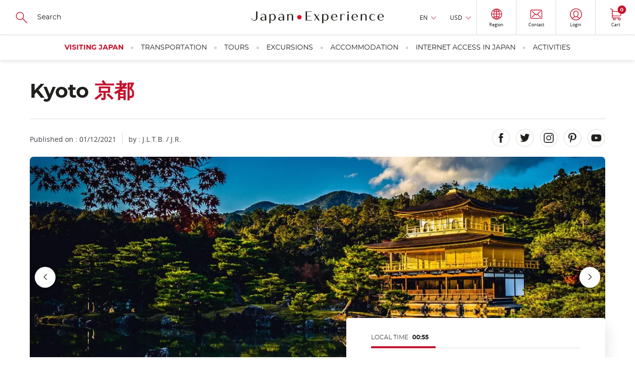

--- FILE ---
content_type: text/html; charset=UTF-8
request_url: https://www.japan-experience.com/all-about-japan/kyoto
body_size: 36401
content:
<!DOCTYPE html><html lang="en" dir="ltr" prefix="og: https://ogp.me/ns#"><head><meta charset="utf-8" /><meta name="description" content="Kyoto Travel Guide - discover all the activities &amp; outings! Accommodation, car rental &amp; tours in Kyoto with Japan Experience." /><link rel="canonical" href="https://www.japan-experience.com/all-about-japan/kyoto" /><meta name="robots" content="max-image-preview:large" /><meta property="og:url" content="https://www.japan-experience.com/all-about-japan/kyoto" /><meta property="og:title" content="Kyoto" /><meta property="og:description" content="Kyoto, the former imperial capital, is the most visited city in japan after Tokyo. It is traditional, spiritual, gastronomic and modern all at once, the city is an infinite source of fascination for those who explore it. Visiting Kyoto is an opportunity to discover every aspect of the cradle of the Japanese soul. An essential place to visit on your trip." /><meta property="og:image" content="https://www.japan-experience.com/sites/default/files/styles/scale_crop_420x232/public/legacy/japan_experience/1603353036280.jpg.webp?itok=SDPpSUT3" /><meta name="twitter:card" content="summary_large_image" /><meta name="twitter:title" content="Kyoto" /><meta name="twitter:description" content="Kyoto, the former imperial capital, is the most visited city in japan after Tokyo. It is traditional, spiritual, gastronomic and modern all at once, the city is an infinite source of fascination for those who explore it. Visiting Kyoto is an opportunity to discover every aspect of the cradle of the Japanese soul. An essential place to visit on your trip." /><meta name="twitter:image" content="https://www.japan-experience.com/sites/default/files/styles/scale_crop_420x232/public/legacy/japan_experience/1603353036280.jpg.webp?itok=SDPpSUT3" /><link rel="alternate" hreflang="x-default" href="https://www.japan-experience.com/fr/decouvrir/kyoto" /><link rel="alternate" hreflang="en" href="https://www.japan-experience.com/all-about-japan/kyoto" /><link rel="alternate" hreflang="fr" href="https://www.japan-experience.com/fr/decouvrir/kyoto" /><link rel="alternate" hreflang="de" href="https://www.japan-experience.com/de/alles-uber-japan/kyoto" /><link rel="alternate" hreflang="it" href="https://www.japan-experience.com/it/tutto-sul-giappone/kyoto" /><link rel="alternate" hreflang="es" href="https://www.japan-experience.com/es/todo-sobre-japon/kioto" /><meta name="MobileOptimized" content="width" /><meta name="HandheldFriendly" content="true" /><meta name="viewport" content="width=device-width, initial-scale=1.0" /><script type="application/ld+json">{"@context": "https://schema.org","@graph": [{"@type": "Organization","@id": "JapanExperience","url": "https://www.japan-experience.com","description": "Japan Experience, an unique experience","name": "Japan Experience","telephone": "+44 (0)20 3514 6932","image": {"@type": "ImageObject","representativeOfPage": "False","url": "https://www.japan-experience.com/sites/default/files/styles/scale_crop_780x364/public/images/2022-11/JAPANEXPERIENCE-01.jpg","width": "780","height": "364"},"address": {"@type": "PostalAddress","streetAddress": "30 rue Sainte Anne","addressLocality": "Paris","addressRegion": "Ile de France","postalCode": "75001","addressCountry": "FRANCE"},"geo": {"@type": "GeoCoordinates","latitude": "48.86640992259865","longitude": "2.335626742469547"},"brand": {"@type": "Brand","@id": "Japan Experience","name": "Japan Experience","description": ["Japan Experience","far more than a trip"],"url": "https://www.japan-experience.com"}},{"@id": "Kyoto","description": "Kyoto","breadcrumb": {"@type": "BreadcrumbList","itemListElement": [{"@type": "ListItem","position": 1,"name": "Home","item": "https://www.japan-experience.com/"},{"@type": "ListItem","position": 2,"name": "Kyoto","item": "https://www.japan-experience.com/all-about-japan/kyoto"}]},"author": {"@type": "Organization","@id": "JapanExperience","name": "Japan Experience","url": "https://www.japan-experience.com"},"publisher": {"@type": "Organization","@id": "JapanExperience","name": "Japan Experience","url": "https://www.japan-experience.com"}},{"@type": "WebSite","@id": "www.japan-experience.com","name": "www.japan-experience.com","url": "https://www.japan-experience.com/","potentialAction": {"@type": "SearchAction","target": {"@type": "EntryPoint","urlTemplate": "https://www.japan-experience.com/search-page?q={search_term_string}","actionPlatform": ["http://schema.org/DesktopWebPlatform","http://schema.org/MobileWebPlatform","http://schema.org/IOSPlatform"]},"query": "https://www.japan-experience.com/search-page?q={search_term_string}","query-input": "required name=search_term_string"},"publisher": {"@type": "Organization","@id": "JapanExperience","name": "Japan Experience","url": "https://www.japan-experience.com"}}]
}</script><link rel="icon" href="/themes/custom/japan_common/favicon_rouge.ico" type="image/vnd.microsoft.icon" /><title>Kyoto : travel guide, accommodations &amp; activities in Kyoto | Japan Experience</title><link rel="stylesheet" media="all" href="/sites/default/files/css/css_lT8-uvX6aeuForTp1_XC-3zfyQzvx99AoUb-DfNbi08.css?delta=0&amp;language=en&amp;theme=japan_common&amp;include=eJx1jUEOwyAMBD9E4ychJ7EKCIzlNa3y-0bqoaeeRprDTGNjzcccYyp98UBcXZCMnZ_OVkCnL-O-_cy21NbeK4qcCcJ-lMxWM6-Yd8W6hNAfn3AhZNDOkPTq7b5riAbhXU284QMmMDse" onload="this.media=&#039;all&#039;" /><link rel="stylesheet" media="all" href="/themes/custom/japan_common/build/css/styles.css?t8w8ez" as="style" /><link rel="stylesheet" media="all" href="/sites/default/files/css/css_gyfL2st2iMSY40-8ArHj5etOcTBj3XdVZnlrWreY4OI.css?delta=2&amp;language=en&amp;theme=japan_common&amp;include=eJx1jUEOwyAMBD9E4ychJ7EKCIzlNa3y-0bqoaeeRprDTGNjzcccYyp98UBcXZCMnZ_OVkCnL-O-_cy21NbeK4qcCcJ-lMxWM6-Yd8W6hNAfn3AhZNDOkPTq7b5riAbhXU284QMmMDse" /><script type="application/json" data-drupal-selector="drupal-settings-json">{"path":{"baseUrl":"\/","pathPrefix":"","currentPath":"node\/959","currentPathIsAdmin":false,"isFront":false,"currentLanguage":"en"},"pluralDelimiter":"\u0003","suppressDeprecationErrors":true,"gtag":{"tagId":"","consentMode":true,"otherIds":[],"events":[],"additionalConfigInfo":[]},"ajaxPageState":{"libraries":"[base64]","theme":"japan_common","theme_token":null},"ajaxTrustedUrl":{"https:\/\/japan-experience.us10.list-manage.com\/subscribe\/post?u=c841162e164abb455e3dbf4a9\u0026id=f7bfc4d4df":true,"form_action_p_pvdeGsVG5zNF_XLGPTvYSKCf43t8qZYSwcfZl2uzM":true},"gtm":{"tagId":null,"settings":{"data_layer":"dataLayer","include_classes":false,"allowlist_classes":"google\nnonGooglePixels\nnonGoogleScripts\nnonGoogleIframes","blocklist_classes":"customScripts\ncustomPixels","include_environment":false,"environment_id":"","environment_token":""},"tagIds":["GTM-WFVTTVK"]},"dataLayer":{"defaultLang":"en","languages":{"en":{"id":"en","name":"English","direction":"ltr","weight":-9},"fr":{"id":"fr","name":"French","direction":"ltr","weight":-8},"de":{"id":"de","name":"German","direction":"ltr","weight":-7},"it":{"id":"it","name":"Italian","direction":"ltr","weight":-6},"es":{"id":"es","name":"Spanish","direction":"ltr","weight":-5}}},"vljCart":{"cartCountUrl":"\/cart\/ajax\/count"},"vlj_commons":{"theme_path":"themes\/custom\/japan_common"},"search_api_autocomplete":{"autocomplete_with_solr":{"auto_submit":true}},"je_amplitude":{"brand":"je","currency":"usd","pageview":{"event":"page_view","page_environment":"production","page_language":"en","page_location":"https:\/\/www.japan-experience.com\/all-about-japan\/kyoto","user_login_status":"unlogged","page_title":"kyoto","page_template":"guide page","content_id":"959","page_category":"all about japan"}},"amplitude_deviceId":"be0b79ad-9edc-4776-9fed-dfb9718e4495","experiment_key":"e456f310e979385762c013d6d9657012","amplitude_userId":null,"popin_market_url":"https:\/\/www.japan-experience.com\/market-popin-block","csp":{"nonce":"TvfRtEmuBkjPMz9dLwHXOA"},"user":{"uid":0,"permissionsHash":"aa45b1fef1a2e7ee4920f8011293bfe86c3bf63bc3d8fb459923253be45a9a0b"}}</script><script src="/sites/default/files/minifyjs/core/misc/drupalSettingsLoader.min.js?v=11.3.1" data-cookieconsent="ignore"></script><script src="/sites/default/files/minifyjs/modules/contrib/google_tag/js/gtag.min.js?t8w8ez"></script><script src="/sites/default/files/minifyjs/modules/contrib/google_tag/js/gtm.min.js?t8w8ez"></script><script
async
id="Cookiebot"
src="https://consent.cookiebot.com/uc.js"
data-culture="en"
data-cbid="35b3dc8b-7331-4121-9f1e-a3154d39e5d0"
type="text/javascript"
>
</script><script>
const AmplitudeCookie = {
name: 'amplitude_device_id',
expiryDays: 365,
set: function(value) {
const d = new Date();
d.setTime(d.getTime() + (this.expiryDays * 24 * 60 * 60 * 1000));
const expires = "expires=" + d.toUTCString();
document.cookie = this.name + "=" + value + ";" + expires + ";path=/;SameSite=Lax";
},
get: function() {
const name = this.name + "=";
const ca = document.cookie.split(';');
for(let i = 0; i < ca.length; i++) {
let c = ca[i];
while (c.charAt(0) === ' ') {
c = c.substring(1);
}
if (c.indexOf(name) === 0) {
return c.substring(name.length, c.length);
}
}
return null;
},
getOrCreate: function() {
let deviceId = this.get();
if (!deviceId) {
deviceId = 'xxxxxxxx-xxxx-4xxx-yxxx-xxxxxxxxxxxx'.replace(/[xy]/g, function(c) {
const r = Math.random() * 16 | 0;
const v = c === 'x' ? r : (r & 0x3 | 0x8);
return v.toString(16);
});
this.set(deviceId);
}
return deviceId;
}
};
window.AmplitudeCookieDeviceId = AmplitudeCookie.getOrCreate();
</script><script>
window.addEventListener('load',() => {
var marketingConsent = (window.Cookiebot.hasResponse === false && !window.Cookiebot.consentId)
? true
: window.Cookiebot.consent.marketing;
window.addEventListener('CookiebotOnAccept', function (e) {
if (window.Cookiebot.consent.marketing !== marketingConsent && window.Cookiebot.consent.marketing === true) {
window.location.reload();
} else {
marketingConsent = window.Cookiebot.consent.marketing;
}
});
window.addEventListener('CookiebotOnDecline', function (e) {
marketingConsent = window.Cookiebot.consent.marketing;
});
});
</script><script
async
type="text/javascript"
src="https://cdn.eu.amplitude.com/script/e456f310e979385762c013d6d9657012.experiment.js">
</script><script>
(function(h,o,u,n,d) {
h=h[d]=h[d]||{q:[],onReady:function(c){h.q.push(c)}}
d=o.createElement(u);d.async=1;d.src=n
n=o.getElementsByTagName(u)[0];n.parentNode.insertBefore(d,n)
})(window,document,'script','https://www.datadoghq-browser-agent.com/eu1/v6/datadog-rum.js','DD_RUM')
window.DD_RUM.onReady(function() {
window.DD_RUM.init({
clientToken: 'pub0b77407528e7d1ab2e0d78232971e756',
applicationId: 'f0b35860-3a55-47da-90dc-defd979ec2d3',
site: 'datadoghq.eu',
service: 'drupal',
env: 'prod',
version: '2.0.34',
sessionSampleRate: 10,
sessionReplaySampleRate: 0,
trackResources: true,
trackLongTasks: true,
trackUserInteractions: true,
enablePrivacyForActionName: true,
trackBfcacheViews: true,
defaultPrivacyLevel: 'mask-user-input',
});
})
</script></head><body class="japan-experience path-node page-node-type-city"><a href="#main-content" class="vlj-skipLink visually-hidden focusable skip-link"> Skip to main content</a><noscript><iframe src="https://tagging.japan-experience.com/ns.html?id=GTM-WFVTTVK"
height="0" width="0" style="display:none;visibility:hidden"></iframe></noscript><div class="dialog-off-canvas-main-canvas" data-off-canvas-main-canvas><div class="u-mask"> <img width="1" height="1" src="/themes/custom/japan_common/build/svg/common.svg" alt="common svg" title="common svg"/></div><div class="layout-container __stickyPadding"><div class="vlj-stickyHeader" style="opacity:0;"> <header role="banner" class="vlj-header"><div class="vlj-header-search"> <button class="vlj-header-burgerCta"> <span class="vlj-header-burgerCta-default">Menu</span> <span class="vlj-header-burgerCta-close u-d-none">Close</span> </button><div class="js-reflow-search vlj-header-search-reflow"><div class="js-domFlow-source vlj-header-search-source" data-flow="js-flow-search" data-reflow="js-reflow-search"><form class="search-header-form vlj-header-search-form" data-drupal-selector="search-header-form" action="/all-about-japan/kyoto" method="post" id="search-header-form" accept-charset="UTF-8"> <svg width="24" height="24" focusable="false" aria-hidden="true" class="vlj-header-ico"> <use href="/themes/custom/japan_common/build/svg/common.svg#search-icon"/> </svg><div class="js-form-item form-item js-form-type-search-api-autocomplete form-item-search js-form-item-search form-no-label"> <input class="vlj-header-search-form-input form-autocomplete form-text" id="header_search" data-drupal-selector="edit-search" data-search-api-autocomplete-search="autocomplete_with_solr" data-autocomplete-path="/search_api_autocomplete/autocomplete_with_solr" type="text" name="search" value="" size="60" maxlength="128" placeholder="Search" /></div> <input autocomplete="off" data-drupal-selector="form-gi-o0kvpnasu030nwwyrqzfztnsalbuza5dhttnuxu" type="hidden" name="form_build_id" value="form--Gi_o0kVpnasU030nwWYrqZFZtNSALBuza5dhTtNUXU" /> <input data-drupal-selector="edit-search-header-form" type="hidden" name="form_id" value="search_header_form" /><div data-drupal-selector="edit-actions" class="form-actions js-form-wrapper form-wrapper" id="edit-actions"><div class="u-align-center u-mg-t-m"> <input class="u-mask button js-form-submit form-submit vlj-cta" tabindex="-1" data-drupal-selector="edit-submit" type="submit" id="edit-submit" name="op" value="Search" /></div></div></form></div></div></div> <a href="/" class="vlj-header-logo"> <svg width="532" height="53" focusable="false" aria-hidden="true" class="vlj-header-logo-ico"><title>Japan Experience</title> <use href="/themes/custom/japan_common/build/svg/common.svg#japan-experience"/> </svg> </a><div class="vlj-header-infos"><div class="js-reflow-infos vlj-header-infos-reflow"><div class="js-domFlow-source vlj-header-infos-source" data-flow="js-flow-infos" data-reflow="js-reflow-infos"><div class="vlj-header-expand js-expand __hover"> <button class="vlj-header-expand-cta js-expand-cta" role="heading" aria-controls="panel-language">EN</button><div class="vlj-header-expand-panel js-expand-panel" role="navigation" id="panel-language" aria-hidden="true"><ul class="links"><li data-drupal-language="fr" data-drupal-link-system-path="node/959"><span id="lang-fr" class="language-link" data-olwr="dWdnY2Y6Ly9qamoud25jbmEtcmtjcmV2cmFwci5wYnovc2UvcXJwYmhpZXZlL3hsYmdi">Français</span></li><li data-drupal-language="de" data-drupal-link-system-path="node/959"><span id="lang-de" class="language-link" data-olwr="dWdnY2Y6Ly9qamoud25jbmEtcmtjcmV2cmFwci5wYnovcXIvbnl5cmYtaG9yZS13bmNuYS94bGJnYg==">Deutsch</span></li><li data-drupal-language="it" data-drupal-link-system-path="node/959"><span id="lang-it" class="language-link" data-olwr="dWdnY2Y6Ly9qamoud25jbmEtcmtjcmV2cmFwci5wYnovdmcvZ2hnZ2ItZmh5LXR2bmNjYmFyL3hsYmdi">Italian</span></li><li data-drupal-language="es" data-drupal-link-system-path="node/959"><span id="lang-es" class="language-link" data-olwr="dWdnY2Y6Ly9qamoud25jbmEtcmtjcmV2cmFwci5wYnovcmYvZ2JxYi1mYm9lci13bmNiYS94dmJnYg==">Español</span></li></ul></div></div><div id="block-currencyswitcher"><div class="vlj-header-expand js-expand __hover" data-currency-switcher> <button class="vlj-header-expand-cta js-expand-cta" role="heading" aria-controls="panel-currency" data-currency-display>EUR</button><div class="vlj-header-expand-panel js-expand-panel" role="navigation" id="panel-currency" aria-hidden="true"><ul class="links"><li><span id="currency-EUR" data-olwr="dWdnY2Y6Ly9qamoud25jbmEtcmtjcmV2cmFwci5wYnovbnl5LW5vYmhnLXduY25hL3hsYmdiP3BoZWVyYXBsPVJIRQ==">EUR</span></li><li><span id="currency-USD" data-olwr="dWdnY2Y6Ly9qamoud25jbmEtcmtjcmV2cmFwci5wYnovbnl5LW5vYmhnLXduY25hL3hsYmdiP3BoZWVyYXBsPUhGUQ==">USD</span></li><li><span id="currency-GBP" data-olwr="dWdnY2Y6Ly9qamoud25jbmEtcmtjcmV2cmFwci5wYnovbnl5LW5vYmhnLXduY25hL3hsYmdiP3BoZWVyYXBsPVRPQw==">GBP</span></li><li><span id="currency-AUD" data-olwr="dWdnY2Y6Ly9qamoud25jbmEtcmtjcmV2cmFwci5wYnovbnl5LW5vYmhnLXduY25hL3hsYmdiP3BoZWVyYXBsPU5IUQ==">AUD</span></li><li><span id="currency-JPY" data-olwr="dWdnY2Y6Ly9qamoud25jbmEtcmtjcmV2cmFwci5wYnovbnl5LW5vYmhnLXduY25hL3hsYmdiP3BoZWVyYXBsPVdDTA==">JPY</span></li><li><span id="currency-CHF" data-olwr="dWdnY2Y6Ly9qamoud25jbmEtcmtjcmV2cmFwci5wYnovbnl5LW5vYmhnLXduY25hL3hsYmdiP3BoZWVyYXBsPVBVUw==">CHF</span></li><li><span id="currency-CAD" data-olwr="dWdnY2Y6Ly9qamoud25jbmEtcmtjcmV2cmFwci5wYnovbnl5LW5vYmhnLXduY25hL3hsYmdiP3BoZWVyYXBsPVBOUQ==">CAD</span></li><li><span id="currency-NOK" data-olwr="dWdnY2Y6Ly9qamoud25jbmEtcmtjcmV2cmFwci5wYnovbnl5LW5vYmhnLXduY25hL3hsYmdiP3BoZWVyYXBsPUFCWA==">NOK</span></li><li><span id="currency-SEK" data-olwr="dWdnY2Y6Ly9qamoud25jbmEtcmtjcmV2cmFwci5wYnovbnl5LW5vYmhnLXduY25hL3hsYmdiP3BoZWVyYXBsPUZSWA==">SEK</span></li><li><span id="currency-DKK" data-olwr="dWdnY2Y6Ly9qamoud25jbmEtcmtjcmV2cmFwci5wYnovbnl5LW5vYmhnLXduY25hL3hsYmdiP3BoZWVyYXBsPVFYWA==">DKK</span></li><li><span id="currency-PLN" data-olwr="dWdnY2Y6Ly9qamoud25jbmEtcmtjcmV2cmFwci5wYnovbnl5LW5vYmhnLXduY25hL3hsYmdiP3BoZWVyYXBsPUNZQQ==">PLN</span></li></ul></div></div></div> <button id="vlj-market-popin-button" class="vlj-header-cta __borderLeft"> <svg width="22" height="24" class="vlj-header-ico"> <use href="/themes/custom/japan_common/build/svg/common.svg#world"/> </svg> <span class="vlj-header-cta-text">Region</span> </button><div id="vlj-market-popin-container"></div> <nav> <a href="https://help.japan-experience.com/hc/en" data-title="contact" class="vlj-header-cta __borderLeft je-amplitude-header-link"> <svg width="24" height="19" focusable="false" aria-hidden="true" class="vlj-header-ico"> <use href="/themes/custom/japan_common/build/svg/common.svg#mail"/> </svg> <span class="vlj-header-cta-text">Contact</span> </a></nav><div id="block-useractionblock"><div data-user-action-block data-directory="themes/custom/japan_common" data-loading style="opacity: 0.5; height: 100%"> <span class="vlj-header-cta __borderLeft"> <svg width="24" height="19" focusable="false" aria-hidden="true" class="vlj-header-ico"> <use href="/themes/custom/japan_common/build/svg/common.svg#user"/> </svg> </span></div></div></div></div><div id="block-cartheaderblock"> <a href="https://www.japan-experience.com/cart" data-title="cart" class="vlj-header-cta __borderLeftLargeScreen je-amplitude-header-link"> <svg width="22" height="24" focusable="false" aria-hidden="true" class="vlj-header-ico"> <use href="/themes/custom/japan_common/build/svg/common.svg#cart"/> </svg> <span class="vlj-header-cta-text">Cart</span> <span class="vlj-header-cta-notif"><span data-cart-count="0">0</span></span></a></div></div> </header> <nav><div class="vlj-mainNav"><div class="js-flow-search vlj-header-search-flow"></div> <nav class="vlj-mainNav-list vlj-accordion __overflow-y " data-multiselectable="false"><p role="heading" class="vlj-mainNav-category __highlight"> <button class="vlj-accordion-cta vlj-mainNav-category-cta" id="tab-header-76" aria-controls="panel-header-76">Visiting Japan </button></p><div class="vlj-mainNav-subLevel vlj-accordion-panel" data-level0="visiting japan" id="panel-header-76" aria-labelledby="tab-header-76" aria-hidden="true"> <button class="vlj-mainNav-returnCta">Visiting Japan</button><ul class="__onLeftSide vlj-mainNav-subLevel-listCat"><li class="level1-list" data-level1="all about japan" data-url="https://www.japan-experience.com/all-about-japan"><div class="vlj-mainNav-subLevel-ico"> <img loading="lazy" aria-hidden="true" src="/sites/default/files/svg/2023-09/je_icons_menu-17_0.svg"></div> <a href="/all-about-japan" class="vlj-mainNav-subLevel-title menu-level-1">All about Japan</a><ul><li data-level2="explore the cities of japan" data-url="https://www.japan-experience.com/all-about-japan/cities"> <a href="/all-about-japan/cities" class="vlj-mainNav-subLevel-link menu-level-2">Explore the cities of Japan</a></li><li data-level2="discovering japan: our topic by topic guide to japan" data-url="https://www.japan-experience.com/all-about-japan/interests"> <a href="/all-about-japan/interests" class="vlj-mainNav-subLevel-link menu-level-2">Discovering Japan: our topic by topic guide to Japan</a></li><li data-level2="faces of japan" data-url="https://www.japan-experience.com/faces-of-japan"> <a href="/faces-of-japan" class="vlj-mainNav-subLevel-link menu-level-2">Faces of Japan </a></li></ul></li><li class="level1-list" data-level1="plan your trip" data-url="https://www.japan-experience.com/plan-your-trip"><div class="vlj-mainNav-subLevel-ico"> <img loading="lazy" aria-hidden="true" src="/sites/default/files/svg/2023-09/je_icons_menu-18_0.svg"></div> <a href="/plan-your-trip" class="vlj-mainNav-subLevel-title menu-level-1">Plan your trip</a><ul><li data-level2="before you travel" data-url="https://www.japan-experience.com/plan-your-trip/to-know/before-you-travel"> <a href="/plan-your-trip/to-know/before-you-travel" class="vlj-mainNav-subLevel-link menu-level-2">Before you travel</a></li><li data-level2="travelling in japan: guide and advice" data-url="https://www.japan-experience.com/plan-your-trip/to-know/traveling-japan"> <a href="/plan-your-trip/to-know/traveling-japan" class="vlj-mainNav-subLevel-link menu-level-2">Travelling in Japan: guide and advice</a></li><li data-level2="to know about japan" data-url="https://www.japan-experience.com/plan-your-trip/to-know"> <a href="/plan-your-trip/to-know" class="vlj-mainNav-subLevel-link menu-level-2">To know about Japan</a></li><li data-level2="our thematic guides" data-url="https://www.japan-experience.com/our-thematic-guides"> <a href="/our-thematic-guides" class="vlj-mainNav-subLevel-link menu-level-2">Our thematic guides</a></li></ul></li><li class="level1-list" data-level1="travel by train" data-url="https://www.japan-experience.com/travel-by-train"><div class="vlj-mainNav-subLevel-ico"> <img loading="lazy" aria-hidden="true" src="/sites/default/files/svg/2024-01/jrp_traintickets-05.svg"></div> <a href="/travel-by-train" class="vlj-mainNav-subLevel-title menu-level-1">Travel by train</a><ul><li data-level2="taking the shinkansen" data-url="https://www.japan-experience.com/plan-your-trip/travel-by-train/shinkansen"> <a href="/plan-your-trip/travel-by-train/shinkansen" class="vlj-mainNav-subLevel-link menu-level-2">Taking the Shinkansen</a></li><li data-level2="train itineraries in japan" data-url="https://www.japan-experience.com/plan-your-trip/travel-by-train/japan-itineraries"> <a href="/plan-your-trip/travel-by-train/japan-itineraries" class="vlj-mainNav-subLevel-link menu-level-2">Train itineraries in Japan</a></li><li data-level2="unique trains in japan" data-url="https://www.japan-experience.com/plan-your-trip/travel-by-train/unique-trains"> <a href="/plan-your-trip/travel-by-train/unique-trains" class="vlj-mainNav-subLevel-link menu-level-2">Unique trains in Japan</a></li></ul></li></ul></div><p role="heading" class="vlj-mainNav-category"> <button class="vlj-accordion-cta vlj-mainNav-category-cta" id="tab-header-71" aria-controls="panel-header-71">Transportation </button></p><div class="vlj-mainNav-subLevel vlj-accordion-panel" data-level0="transportation" id="panel-header-71" aria-labelledby="tab-header-71" aria-hidden="true"> <button class="vlj-mainNav-returnCta">Transportation</button><ul class="vlj-mainNav-subLevel-listCat"><li class="level1-list" data-level1="japan rail pass" data-url="https://www.japan-experience.com/transportation/japan-rail-pass"><div class="vlj-mainNav-subLevel-ico"> <img loading="lazy" aria-hidden="true" src="/sites/default/files/svg/2023-09/je_icons_menu-19.svg"></div> <a href="/transportation/japan-rail-pass" class="vlj-mainNav-subLevel-title menu-level-1 vlj-product-link" id="product-link-id-88">Japan Rail Pass</a><ul><li data-level2="japan rail pass" data-url="https://www.japan-experience.com/transportation/japan-rail-pass"> <a href="/transportation/japan-rail-pass" class="vlj-mainNav-subLevel-link menu-level-2 vlj-product-link" id="product-link-id-88">Japan Rail Pass</a></li><li data-level2="jrp care" data-url="https://www.japan-experience.com/transportation/japan-rail-pass/jrp-care"> <a href="/transportation/japan-rail-pass/jrp-care" class="vlj-mainNav-subLevel-link menu-level-2">JRP Care</a></li></ul></li><li class="level1-list" data-level1="train tickets in japan" data-url="https://www.japan-experience.com/transportation/train-tickets"><div class="vlj-mainNav-subLevel-ico"> <img loading="lazy" aria-hidden="true" src="/sites/default/files/svg/2024-01/jrp_traintickets-05.svg"></div> <a href="/transportation/train-tickets" class="vlj-mainNav-subLevel-title menu-level-1">Train Tickets in Japan</a><ul><li data-level2="tokyo to kyoto" data-url="https://www.japan-experience.com/transportation/train-tickets/train-ticket-tokyo-kyoto"> <a href="/transportation/train-tickets/train-ticket-tokyo-kyoto" class="vlj-mainNav-subLevel-link menu-level-2 vlj-product-link" id="product-link-id-1163">Tokyo to Kyoto</a></li><li data-level2="tokyo to osaka" data-url="https://www.japan-experience.com/transportation/train-tickets/train-ticket-tokyo-osaka"> <a href="/transportation/train-tickets/train-ticket-tokyo-osaka" class="vlj-mainNav-subLevel-link menu-level-2 vlj-product-link" id="product-link-id-1180">Tokyo to Osaka</a></li><li data-level2="tokyo to hiroshima" data-url="https://www.japan-experience.com/transportation/train-tickets/train-ticket-tokyo-hiroshima"> <a href="/transportation/train-tickets/train-ticket-tokyo-hiroshima" class="vlj-mainNav-subLevel-link menu-level-2 vlj-product-link" id="product-link-id-1184">Tokyo to Hiroshima</a></li><li data-level2="tokyo to kanazawa" data-url="https://www.japan-experience.com/transportation/train-tickets/train-tickets-from-tokyo-to-kanazawa"> <a href="/transportation/train-tickets/train-tickets-from-tokyo-to-kanazawa" class="vlj-mainNav-subLevel-link menu-level-2 vlj-product-link" id="product-link-id-1167">Tokyo to Kanazawa</a></li><li data-level2="kyoto to hiroshima" data-url="https://www.japan-experience.com/transportation/train-tickets/train-ticket-kyoto-hiroshima"> <a href="/transportation/train-tickets/train-ticket-kyoto-hiroshima" class="vlj-mainNav-subLevel-link menu-level-2 vlj-product-link" id="product-link-id-1181">Kyoto to Hiroshima</a></li><li data-level2="kyoto to kanazawa" data-url="https://www.japan-experience.com/transportation/train-tickets/train-ticket-kyoto-kanazawa"> <a href="/transportation/train-tickets/train-ticket-kyoto-kanazawa" class="vlj-mainNav-subLevel-link menu-level-2 vlj-product-link" id="product-link-id-1228">Kyoto to Kanazawa</a></li><li data-level2="premium train mizukaze" data-url="https://www.japan-experience.com/transportation/twilight-express-mizukaze-japans-luxury-sleeper-train"> <a href="/transportation/twilight-express-mizukaze-japans-luxury-sleeper-train" class="vlj-mainNav-subLevel-link menu-level-2 vlj-product-link" id="product-link-id-1208">Premium Train MIZUKAZE</a></li><li data-level2="all our train routes" data-url="https://www.japan-experience.com/transportation/train-tickets"> <a href="/transportation/train-tickets" class="vlj-mainNav-subLevel-link menu-level-2">All our train routes</a></li></ul></li><li class="level1-list" data-level1="regional rail passes" data-url="https://www.japan-experience.com/transportation/regional-passes"><div class="vlj-mainNav-subLevel-ico"> <img loading="lazy" aria-hidden="true" src="/sites/default/files/svg/2023-09/je_icons_menu-17_0.svg"></div> <a href="/transportation/regional-passes" class="vlj-mainNav-subLevel-title menu-level-1">Regional Rail Passes</a><ul><li data-level2="north japan | hokkaido" data-url="https://www.japan-experience.com/transportation/regional-passes/hokkaido"> <a href="/transportation/regional-passes/hokkaido" class="vlj-mainNav-subLevel-link menu-level-2">North Japan | Hokkaido</a></li><li data-level2="east japan | tohoku" data-url="https://www.japan-experience.com/transportation/regional-passes/tohoku"> <a href="/transportation/regional-passes/tohoku" class="vlj-mainNav-subLevel-link menu-level-2">East Japan | Tohoku</a></li><li data-level2="mount fuji &amp; around tokyo" data-url="https://www.japan-experience.com/transportation/regional-passes/tokyo-mount-fuji"> <a href="/transportation/regional-passes/tokyo-mount-fuji" class="vlj-mainNav-subLevel-link menu-level-2">Mount Fuji &amp; Around Tokyo</a></li><li data-level2="central japan | japanese alps" data-url="https://www.japan-experience.com/transportation/regional-passes/japanese-alps"> <a href="/transportation/regional-passes/japanese-alps" class="vlj-mainNav-subLevel-link menu-level-2">Central Japan | Japanese Alps</a></li><li data-level2="kansai | kyoto, osaka, nara" data-url="https://www.japan-experience.com/transportation/regional-passes/kansai-west-japan"> <a href="/transportation/regional-passes/kansai-west-japan" class="vlj-mainNav-subLevel-link menu-level-2">Kansai | Kyoto, Osaka, Nara</a></li><li data-level2="west japan | hiroshima" data-url="https://www.japan-experience.com/transportation/regional-passes/kansai-west-japan"> <a href="/transportation/regional-passes/kansai-west-japan" class="vlj-mainNav-subLevel-link menu-level-2">West Japan | Hiroshima</a></li><li data-level2="shikoku | ehime, kochi" data-url="https://www.japan-experience.com/transportation/regional-passes/shikoku"> <a href="/transportation/regional-passes/shikoku" class="vlj-mainNav-subLevel-link menu-level-2">Shikoku | Ehime, Kochi</a></li><li data-level2="kyushu | fukuoka, beppu" data-url="https://www.japan-experience.com/transportation/regional-passes/kyushu"> <a href="/transportation/regional-passes/kyushu" class="vlj-mainNav-subLevel-link menu-level-2">Kyushu | Fukuoka, Beppu</a></li></ul></li><li class="level1-list" data-level1="transfers &amp; public transport" data-url="https://www.japan-experience.com/transportation/prepaid-cards"><div class="vlj-mainNav-subLevel-ico"> <img loading="lazy" aria-hidden="true" src="/sites/default/files/svg/2023-09/je_icons_menu-22.svg"></div> <a href="/transportation/prepaid-cards" class="vlj-mainNav-subLevel-title menu-level-1">Transfers &amp; public transport</a><ul><li data-level2="tokyo airport transfers" data-url="https://www.japan-experience.com/transportation/airport-transfers/tokyo"> <a href="/transportation/airport-transfers/tokyo" class="vlj-mainNav-subLevel-link menu-level-2">Tokyo Airport Transfers</a></li><li data-level2="kyoto airport transfers" data-url="https://www.japan-experience.com/transportation/airport-transfers/kyoto"> <a href="/transportation/airport-transfers/kyoto" class="vlj-mainNav-subLevel-link menu-level-2">Kyoto Airport Transfers</a></li><li data-level2="osaka airport transfers" data-url="https://www.japan-experience.com/transportation/airport-transfers/osaka"> <a href="/transportation/airport-transfers/osaka" class="vlj-mainNav-subLevel-link menu-level-2">Osaka Airport Transfers</a></li><li data-level2="tokyo subway pass" data-url="https://www.japan-experience.com/transportation/prepaid-cards/tokyo-subway-pass"> <a href="/transportation/prepaid-cards/tokyo-subway-pass" class="vlj-mainNav-subLevel-link menu-level-2 vlj-product-link" id="product-link-id-1095">Tokyo Subway Pass </a></li><li data-level2="kyoto bus &amp; subway pass" data-url="https://www.japan-experience.com/transportation/prepaid-cards/kyoto-bus-subway-1-day-pass"> <a href="/transportation/prepaid-cards/kyoto-bus-subway-1-day-pass" class="vlj-mainNav-subLevel-link menu-level-2 vlj-product-link" id="product-link-id-893">Kyoto Bus &amp; Subway Pass</a></li><li data-level2="osaka bus &amp; subway pass" data-url="https://www.japan-experience.com/transportation/prepaid-cards/osaka-subway-and-bus-pass"> <a href="https://www.japan-experience.com/transportation/prepaid-cards/osaka-subway-and-bus-pass" class="vlj-mainNav-subLevel-link menu-level-2">Osaka Bus &amp; Subway Pass</a></li><li data-level2="hiroshima 1-day pass" data-url="https://www.japan-experience.com/transportation/prepaid-cards/hiroshima-tram-ferry-1-day-pass"> <a href="/transportation/prepaid-cards/hiroshima-tram-ferry-1-day-pass" class="vlj-mainNav-subLevel-link menu-level-2 vlj-product-link" id="product-link-id-1312">Hiroshima 1-day Pass</a></li></ul></li><li class="level1-list" data-level1="driving in japan" data-url="https://www.japan-experience.com/plan-your-trip/thematic-guides/driving-in-japan"><div class="vlj-mainNav-subLevel-ico"> <img loading="lazy" aria-hidden="true" src="/sites/default/files/svg/2023-09/je_icons_menu-23.svg"></div> <a href="/plan-your-trip/thematic-guides/driving-in-japan" class="vlj-mainNav-subLevel-title menu-level-1">Driving in Japan</a><ul><li data-level2="driving license translation" data-url="https://www.japan-experience.com/transportation/driving-licence-translation"> <a href="/transportation/driving-licence-translation" class="vlj-mainNav-subLevel-link menu-level-2 vlj-product-link" id="product-link-id-489">Driving License Translation</a></li></ul></li></ul></div><p role="heading" class="vlj-mainNav-category"> <button class="vlj-accordion-cta vlj-mainNav-category-cta" id="tab-header-152" aria-controls="panel-header-152">Tours </button></p><div class="vlj-mainNav-subLevel vlj-accordion-panel" data-level0="tours" id="panel-header-152" aria-labelledby="tab-header-152" aria-hidden="true"> <button class="vlj-mainNav-returnCta">Tours</button><ul class="vlj-mainNav-subLevel-listCat"><li class="level1-list" data-level1="self-guided tours" data-url="https://www.japan-experience.com/tours/self-guided"><div class="vlj-mainNav-subLevel-ico"> <img loading="lazy" aria-hidden="true" src="/sites/default/files/svg/2023-09/je_icons_menu-18_0.svg"></div> <a href="/tours/self-guided" class="vlj-mainNav-subLevel-title menu-level-1">Self-Guided Tours</a><ul><li data-level2="tokyo, mount fuji &amp; kyoto" data-url="https://www.japan-experience.com/tours/self-guided/tokyo-mount-fuji-kyoto"> <a href="/tours/self-guided/tokyo-mount-fuji-kyoto" class="vlj-mainNav-subLevel-link menu-level-2 vlj-product-link" id="product-link-id-688">Tokyo, Mount Fuji &amp; Kyoto</a></li><li data-level2="highlights of japan" data-url="https://www.japan-experience.com/tours/self-guided/highlights-of-japan"> <a href="/tours/self-guided/highlights-of-japan" class="vlj-mainNav-subLevel-link menu-level-2 vlj-product-link" id="product-link-id-695">Highlights Of Japan </a></li><li data-level2="japan family tour" data-url="https://www.japan-experience.com/tours/self-guided/japan-family-tour"> <a href="/tours/self-guided/japan-family-tour" class="vlj-mainNav-subLevel-link menu-level-2 vlj-product-link" id="product-link-id-855">Japan Family Tour</a></li><li data-level2="between manga and tradition" data-url="https://www.japan-experience.com/tours/self-guided/between-manga-and-tradition"> <a href="/tours/self-guided/between-manga-and-tradition" class="vlj-mainNav-subLevel-link menu-level-2 vlj-product-link" id="product-link-id-864">Between Manga and Tradition</a></li><li data-level2="tokyo to okinawa beaches" data-url="https://www.japan-experience.com/tours/self-guided/tokyo-to-okinawa-beaches"> <a href="/tours/self-guided/tokyo-to-okinawa-beaches" class="vlj-mainNav-subLevel-link menu-level-2 vlj-product-link" id="product-link-id-849">Tokyo to Okinawa beaches</a></li><li data-level2="japan itinerary north to south" data-url="https://www.japan-experience.com/tours/self-guided/japan-itinerary-north-to-south"> <a href="/tours/self-guided/japan-itinerary-north-to-south" class="vlj-mainNav-subLevel-link menu-level-2 vlj-product-link" id="product-link-id-854">Japan itinerary North to South</a></li><li data-level2="chugoku: japan_s secret" data-url="https://www.japan-experience.com/tours/self-guided/chugoku-japans-secret"> <a href="/tours/self-guided/chugoku-japans-secret" class="vlj-mainNav-subLevel-link menu-level-2 vlj-product-link" id="product-link-id-850">Chugoku: Japan&#039;s secret</a></li><li data-level2="all our self-guided tours..." data-url="https://www.japan-experience.com/products/tours?min_price=0&amp;max_price=1000000&amp;min_duration=0&amp;max_duration=99&amp;type=liberty_tour&amp;theme=all_theme"> <a href="https://www.japan-experience.com/products/tours?min_price=0&amp;max_price=1000000&amp;min_duration=0&amp;max_duration=99&amp;type=liberty_tour&amp;theme=all_theme" class="vlj-mainNav-subLevel-link __all menu-level-2">All our self-guided tours...</a></li></ul></li><li class="level1-list" data-level1="small group tours" data-url="https://www.japan-experience.com/tours/group"><div class="vlj-mainNav-subLevel-ico"> <img loading="lazy" aria-hidden="true" src="/sites/default/files/svg/2023-09/je_icons_menu-19.svg"></div> <a href="/tours/group" class="vlj-mainNav-subLevel-title menu-level-1">Small Group tours</a><ul><li data-level2="discover japan" data-url="https://www.japan-experience.com/tours/group/discover-japan"> <a href="https://www.japan-experience.com/tours/group/discover-japan" class="vlj-mainNav-subLevel-link menu-level-2">Discover Japan</a></li><li data-level2="japan in a week" data-url="https://www.japan-experience.com/tours/group/japan-in-a-week"> <a href="/tours/group/japan-in-a-week" class="vlj-mainNav-subLevel-link menu-level-2 vlj-product-link" id="product-link-id-1258">Japan in a Week</a></li><li data-level2="our tour guides" data-url="https://www.japan-experience.com/tours/group/our-guides"> <a href="/tours/group/our-guides" class="vlj-mainNav-subLevel-link menu-level-2">Our tour guides</a></li><li data-level2="all our group tours..." data-url="https://www.japan-experience.com/products/tours?type=guided_tour"> <a href="https://www.japan-experience.com/products/tours?type=guided_tour" class="vlj-mainNav-subLevel-link __all menu-level-2">All our group tours...</a></li></ul></li><li class="level1-list" data-level1="tailor made tours" data-url="https://www.japan-experience.com/tours/tailor-made"><div class="vlj-mainNav-subLevel-ico"> <img loading="lazy" aria-hidden="true" src="/sites/default/files/svg/2023-09/je_icons_menu-17_0.svg"></div> <a href="/tours/tailor-made" class="vlj-mainNav-subLevel-title menu-level-1">Tailor made Tours</a><ul><li data-level2="our travel advisors" data-url="https://www.japan-experience.com/tours/tailor-made/our-advisors"> <a href="/tours/tailor-made/our-advisors" class="vlj-mainNav-subLevel-link menu-level-2">Our travel advisors</a></li><li data-level2="get your quote" data-url="https://umarekawaru.japan-experience.com/en/custom-tour-quote-form"> <a href="https://umarekawaru.japan-experience.com/en/custom-tour-quote-form" class="vlj-mainNav-subLevel-link __all menu-level-2">Get your quote</a></li></ul></li><li class="level1-list" data-level1="all our tours in japan" data-url="https://www.japan-experience.com/tours"><div class="vlj-mainNav-subLevel-ico"> <img loading="lazy" aria-hidden="true" src="/sites/default/files/svg/2023-09/je_icons_menu-28.svg"></div> <a href="/tours" class="vlj-mainNav-subLevel-title menu-level-1">All our Tours in Japan</a><ul><li data-level2="10-days tours" data-url="https://www.japan-experience.com/products/tours/10-days"> <a href="/products/tours/10-days" class="vlj-mainNav-subLevel-link menu-level-2">10-days tours </a></li><li data-level2="15-day tours" data-url="https://www.japan-experience.com/products/tours/15-days"> <a href="/products/tours/15-days" class="vlj-mainNav-subLevel-link menu-level-2">15-day tours </a></li><li data-level2="3-week tours" data-url="https://www.japan-experience.com/products/tours/3-week"> <a href="/products/tours/3-week" class="vlj-mainNav-subLevel-link menu-level-2">3-week tours</a></li><li data-level2="all-inclusive tours" data-url="https://www.japan-experience.com/products/tours/all-inclusive"> <a href="/products/tours/all-inclusive" class="vlj-mainNav-subLevel-link menu-level-2">All-inclusive tours</a></li><li data-level2="budget tours" data-url="https://www.japan-experience.com/products/tours/budget"> <a href="/products/tours/budget" class="vlj-mainNav-subLevel-link menu-level-2">Budget tours </a></li><li data-level2="couple tours" data-url="https://www.japan-experience.com/products/tours/couple"> <a href="/products/tours/couple" class="vlj-mainNav-subLevel-link menu-level-2">Couple tours </a></li><li data-level2="english-speaking guide" data-url="https://www.japan-experience.com/products/tours/english-speaking-guide"> <a href="/products/tours/english-speaking-guide" class="vlj-mainNav-subLevel-link menu-level-2">English-speaking guide</a></li><li data-level2="essential tours" data-url="https://www.japan-experience.com/products/tours/essential"> <a href="/products/tours/essential" class="vlj-mainNav-subLevel-link menu-level-2">Essential tours</a></li><li data-level2="tokyo tours" data-url="https://www.japan-experience.com/products/tours/tokyo"> <a href="/products/tours/tokyo" class="vlj-mainNav-subLevel-link menu-level-2">Tokyo tours </a></li></ul></li></ul></div><p role="heading" class="vlj-mainNav-category"> <button class="vlj-accordion-cta vlj-mainNav-category-cta" id="tab-header-392" aria-controls="panel-header-392">Excursions </button></p><div class="vlj-mainNav-subLevel vlj-accordion-panel" data-level0="excursions" id="panel-header-392" aria-labelledby="tab-header-392" aria-hidden="true"> <button class="vlj-mainNav-returnCta">Excursions</button><ul class="__onLeftSide vlj-mainNav-subLevel-listCat"><li class="level1-list" data-level1="our excursions in japan" data-url="https://www.japan-experience.com/excursions"><div class="vlj-mainNav-subLevel-ico"> <img loading="lazy" aria-hidden="true" src="/sites/default/files/svg/2023-09/je_icons_menu-18_0.svg"></div> <a href="/excursions" class="vlj-mainNav-subLevel-title menu-level-1">Our excursions in Japan</a><ul><li data-level2="bicycle escape: mount fuji and its 5 lakes" data-url="https://www.japan-experience.com/excursions/bicycle-escape-mount-fuji"> <a href="/excursions/bicycle-escape-mount-fuji" class="vlj-mainNav-subLevel-link menu-level-2 vlj-product-link" id="product-link-id-1132">Bicycle escape: Mount Fuji and its 5 lakes</a></li><li data-level2="a natural getaway in yakushima" data-url="https://www.japan-experience.com/excursions/natural-getaway-yakushima"> <a href="/excursions/natural-getaway-yakushima" class="vlj-mainNav-subLevel-link menu-level-2 vlj-product-link" id="product-link-id-1138">A natural getaway in Yakushima</a></li><li data-level2="shikoku pilgrimage: 15 temples to enlightenment" data-url="https://www.japan-experience.com/excursions/shikoku-pilgrimage-15-temples"> <a href="/excursions/shikoku-pilgrimage-15-temples" class="vlj-mainNav-subLevel-link menu-level-2 vlj-product-link" id="product-link-id-1131">Shikoku pilgrimage: 15 temples to enlightenment</a></li><li data-level2="bicycle escape: lake biwa" data-url="https://www.japan-experience.com/excursions/bicycle-escape-lake-biwa"> <a href="/excursions/bicycle-escape-lake-biwa" class="vlj-mainNav-subLevel-link menu-level-2 vlj-product-link" id="product-link-id-1128">Bicycle escape: Lake Biwa</a></li><li data-level2="tohoku by train" data-url="https://www.japan-experience.com/excursions/northern-trains-tohoku"> <a href="/excursions/northern-trains-tohoku" class="vlj-mainNav-subLevel-link menu-level-2 vlj-product-link" id="product-link-id-1198">Tohoku by train</a></li><li data-level2="all our excursions in japan" data-url="https://www.japan-experience.com/products/tours?type=excursion_tour"> <a href="https://www.japan-experience.com/products/tours?type=excursion_tour" class="vlj-mainNav-subLevel-link __all menu-level-2">All our excursions in Japan</a></li></ul></li><li class="vlj-mainNav-subLevel-highlight level1-list" data-level1="what is an excursion?" data-url="https://www.japan-experience.com/excursions"> <figure class="swiper-slide"> <picture > <!--[if IE 9]> <video style="display: none;"><![endif]--> <source srcset="/sites/default/files/styles/scale_crop_242x143/public/images/2023-10/LinkedIn%20Newsletter%20Header%20%281920x1080%29%20%282%29.jpg.webp?itok=YytHHjxX 242w, /sites/default/files/styles/scale_crop_270x160/public/images/2023-10/LinkedIn%20Newsletter%20Header%20%281920x1080%29%20%282%29.jpg.webp?itok=5nlJo1am 270w, /sites/default/files/styles/scale_crop_540x320/public/images/2023-10/LinkedIn%20Newsletter%20Header%20%281920x1080%29%20%282%29.jpg.webp?itok=53UfD5fS 540w" type="image/webp" sizes="(max-width: 31.125rem) 242px, 270px" width="540" height="320"/> <!--[if IE 9]></video><![endif]--> <img decoding="async" loading="lazy" srcset="/sites/default/files/styles/scale_crop_242x143/public/images/2023-10/LinkedIn%20Newsletter%20Header%20%281920x1080%29%20%282%29.jpg.webp?itok=YytHHjxX 242w, /sites/default/files/styles/scale_crop_270x160/public/images/2023-10/LinkedIn%20Newsletter%20Header%20%281920x1080%29%20%282%29.jpg.webp?itok=5nlJo1am 270w, /sites/default/files/styles/scale_crop_540x320/public/images/2023-10/LinkedIn%20Newsletter%20Header%20%281920x1080%29%20%282%29.jpg.webp?itok=53UfD5fS 540w" sizes="(max-width: 31.125rem) 242px, 270px" width="220" height="130" class="vlj-teaser-img vlj-hoverEffect-img" src="/sites/default/files/styles/scale_crop_220x130/public/images/2023-10/LinkedIn%20Newsletter%20Header%20%281920x1080%29%20%282%29.jpg.webp?itok=Nx9Wnqw1" alt="excursion japon japan experience mount fuji" title="excursion japon japan experience mount fuji" /> </picture> </figure> <a href="/excursions" class="vlj-mainNav-subLevel-title menu-level-1">What is an excursion?</a></li></ul></div><p role="heading" class="vlj-mainNav-category"> <button class="vlj-accordion-cta vlj-mainNav-category-cta" id="tab-header-72" aria-controls="panel-header-72">Accommodation </button></p><div class="vlj-mainNav-subLevel vlj-accordion-panel" data-level0="accommodation" id="panel-header-72" aria-labelledby="tab-header-72" aria-hidden="true"> <button class="vlj-mainNav-returnCta">Accommodation</button><ul class="vlj-mainNav-subLevel-listCat"><li class="level1-list" data-level1="our houses by city" data-url="https://www.japan-experience.com/accommodation/house-rentals"><div class="vlj-mainNav-subLevel-ico"> <img loading="lazy" aria-hidden="true" src="/sites/default/files/svg/2023-09/je_icons_menu-24.svg"></div> <a href="/accommodation/house-rentals" class="vlj-mainNav-subLevel-title menu-level-1">Our houses by city</a><ul><li data-level2="tokyo" data-url="https://www.japan-experience.com/accommodation/house-rentals/tokyo"> <a href="/accommodation/house-rentals/tokyo" class="vlj-mainNav-subLevel-link menu-level-2">Tokyo</a></li><li data-level2="kyoto" data-url="https://www.japan-experience.com/accommodation/house-rentals/kyoto"> <a href="/accommodation/house-rentals/kyoto" class="vlj-mainNav-subLevel-link menu-level-2">Kyoto</a></li><li data-level2="kanazawa" data-url="https://www.japan-experience.com/accommodation/house-rentals/kanazawa"> <a href="/accommodation/house-rentals/kanazawa" class="vlj-mainNav-subLevel-link menu-level-2">Kanazawa</a></li><li data-level2="takayama - japanese alps" data-url="https://www.japan-experience.com/accommodation/house-rentals/takayama"> <a href="/accommodation/house-rentals/takayama" class="vlj-mainNav-subLevel-link menu-level-2">Takayama - Japanese Alps</a></li><li data-level2="okayama - access to naoshima" data-url="https://www.japan-experience.com/accommodation/house-rentals/okayama"> <a href="/accommodation/house-rentals/okayama" class="vlj-mainNav-subLevel-link menu-level-2">Okayama - Access to Naoshima</a></li><li data-level2="japanese countryside" data-url="https://www.japan-experience.com/accommodation/house-rentals/japanese-countryside"> <a href="/accommodation/house-rentals/japanese-countryside" class="vlj-mainNav-subLevel-link menu-level-2">Japanese Countryside</a></li><li data-level2="okinawa islands" data-url="https://www.japan-experience.com/accommodation/house-rentals/okinawa"> <a href="/accommodation/house-rentals/okinawa" class="vlj-mainNav-subLevel-link menu-level-2">Okinawa Islands</a></li><li data-level2="see all our houses" data-url="https://www.japan-experience.com/accommodation/house-rentals/travel-angels"> <a href="/accommodation/house-rentals/travel-angels" class="vlj-mainNav-subLevel-link menu-level-2">See all our houses</a></li></ul></li><li class="level1-list" data-level1="our houses by standing" data-url="https://www.japan-experience.com/accommodation/house-rentals/our-homes-by-standing"><div class="vlj-mainNav-subLevel-ico"> <img loading="lazy" aria-hidden="true" src="/sites/default/files/svg/2023-09/je_icons_menu-24.svg"></div> <a href="/accommodation/house-rentals/our-homes-by-standing" class="vlj-mainNav-subLevel-title menu-level-1">Our houses by standing</a><ul><li data-level2="best prices (2*)" data-url="https://www.japan-experience.com/accommodation/house-rentals/our-best-price-2-star"> <a href="/accommodation/house-rentals/our-best-price-2-star" class="vlj-mainNav-subLevel-link menu-level-2">Best prices (2*)</a></li><li data-level2="essential comfort (3*)" data-url="https://www.japan-experience.com/accommodation/house-rentals/our-essential-comfort-homes-3-star"> <a href="/accommodation/house-rentals/our-essential-comfort-homes-3-star" class="vlj-mainNav-subLevel-link menu-level-2">Essential comfort (3*)</a></li><li data-level2="highest standard (4*)" data-url="https://www.japan-experience.com/accommodation/house-rentals/our-highest-standard-4-star"> <a href="/accommodation/house-rentals/our-highest-standard-4-star" class="vlj-mainNav-subLevel-link menu-level-2">Highest Standard (4*)</a></li><li data-level2="elegant and unique (5*)" data-url="https://www.japan-experience.com/accommodation/house-rentals/our-elegant-and-unique-homes-5-star"> <a href="/accommodation/house-rentals/our-elegant-and-unique-homes-5-star" class="vlj-mainNav-subLevel-link menu-level-2">Elegant and unique (5*)</a></li></ul></li><li class="level1-list" data-level1="our houses by collection" data-url="https://www.japan-experience.com/accommodation/house-rentals/our-houses-by-collections"><div class="vlj-mainNav-subLevel-ico"> <img loading="lazy" aria-hidden="true" src="/sites/default/files/svg/2023-09/je_icons_menu-24.svg"></div> <a href="/accommodation/house-rentals/our-houses-by-collections" class="vlj-mainNav-subLevel-title menu-level-1">Our houses by collection</a><ul><li data-level2="the traditionals" data-url="https://www.japan-experience.com/accommodation/house-rentals/our-traditionals-homes"> <a href="/accommodation/house-rentals/our-traditionals-homes" class="vlj-mainNav-subLevel-link menu-level-2">The traditionals</a></li><li data-level2="designer houses" data-url="https://www.japan-experience.com/accommodation/house-rentals/our-designer-houses"> <a href="/accommodation/house-rentals/our-designer-houses" class="vlj-mainNav-subLevel-link menu-level-2">Designer houses</a></li><li data-level2="houses with japanese gardens" data-url="https://www.japan-experience.com/accommodation/house-rentals/our-houses-with-japanese-gardens"> <a href="/accommodation/house-rentals/our-houses-with-japanese-gardens" class="vlj-mainNav-subLevel-link menu-level-2">Houses with Japanese gardens</a></li><li data-level2="cosy homes for one or two" data-url="https://www.japan-experience.com/accommodation/house-rentals/our-cozy-homes-for-one-or-two"> <a href="/accommodation/house-rentals/our-cozy-homes-for-one-or-two" class="vlj-mainNav-subLevel-link menu-level-2">Cosy homes for one or two</a></li><li data-level2="family homes" data-url="https://www.japan-experience.com/accommodation/house-rentals/our-family-homes"> <a href="/accommodation/house-rentals/our-family-homes" class="vlj-mainNav-subLevel-link menu-level-2">Family homes</a></li><li data-level2="large living spaces" data-url="https://www.japan-experience.com/accommodation/house-rentals/our-large-living-spaces-homes"> <a href="/accommodation/house-rentals/our-large-living-spaces-homes" class="vlj-mainNav-subLevel-link menu-level-2">Large living spaces</a></li><li data-level2="close together (for larger groups)" data-url="https://www.japan-experience.com/accommodation/house-rentals/our-homes-large-groups"> <a href="/accommodation/house-rentals/our-homes-large-groups" class="vlj-mainNav-subLevel-link menu-level-2">Close together (for larger groups)</a></li></ul></li><li class="level1-list" data-level1="our favorite houses" data-url=""><div class="vlj-mainNav-subLevel-ico"> <img loading="lazy" aria-hidden="true" src="/sites/default/files/svg/2023-09/je_icons_menu-24.svg"></div> <span class="vlj-mainNav-subLevel-title menu-level-1">Our favorite houses</span><ul><li data-level2="tokyo - komorebi" data-url="https://www.japan-experience.com/accommodation/house-rentals/tokyo/komorebi"> <a href="/accommodation/house-rentals/tokyo/komorebi" class="vlj-mainNav-subLevel-link menu-level-2 vlj-product-link" id="product-link-id-1186">Tokyo - Komorebi</a></li><li data-level2="kyoto - rohji" data-url="https://www.japan-experience.com/accommodation/house-rentals/kyoto/rohji"> <a href="/accommodation/house-rentals/kyoto/rohji" class="vlj-mainNav-subLevel-link menu-level-2 vlj-product-link" id="product-link-id-725">Kyoto - Rohji</a></li><li data-level2="kyoto - yasaka no yado" data-url="https://www.japan-experience.com/accommodation/house-rentals/kyoto/yasaka-no-yado"> <a href="/accommodation/house-rentals/kyoto/yasaka-no-yado" class="vlj-mainNav-subLevel-link menu-level-2 vlj-product-link" id="product-link-id-1274">Kyoto - Yasaka no Yado</a></li><li data-level2="kyoto - nijo garden villa" data-url="https://www.japan-experience.com/accommodation/house-rentals/kyoto/nijo-garden-villa"> <a href="/accommodation/house-rentals/kyoto/nijo-garden-villa" class="vlj-mainNav-subLevel-link menu-level-2 vlj-product-link" id="product-link-id-1275">Kyoto - Nijo Garden Villa</a></li><li data-level2="japanese countryside - shinobi villa" data-url="https://www.japan-experience.com/accommodation/house-rentals/japanese-countryside/shinobi-villa"> <a href="/accommodation/house-rentals/japanese-countryside/shinobi-villa" class="vlj-mainNav-subLevel-link menu-level-2 vlj-product-link" id="product-link-id-1194">Japanese Countryside - Shinobi Villa</a></li><li data-level2="　" data-url=""> <span class="vlj-mainNav-subLevel-link menu-level-2">　</span></li><li data-level2="why rent a house with japan experience?" data-url="https://www.japan-experience.com/accommodation/house-rentals"> <a href="/accommodation/house-rentals" class="vlj-mainNav-subLevel-link menu-level-2">Why rent a house with Japan Experience?</a></li><li data-level2="who are our house angels?" data-url="https://www.japan-experience.com/accommodation/house-rentals/travel-angels"> <a href="/accommodation/house-rentals/travel-angels" class="vlj-mainNav-subLevel-link menu-level-2">Who are our House Angels?</a></li></ul></li></ul></div><p role="heading" class="vlj-mainNav-category"> <button class="vlj-accordion-cta vlj-mainNav-category-cta" id="tab-header-73" aria-controls="panel-header-73">Internet Access in Japan </button></p><div class="vlj-mainNav-subLevel vlj-accordion-panel" data-level0="internet access in japan" id="panel-header-73" aria-labelledby="tab-header-73" aria-hidden="true"> <button class="vlj-mainNav-returnCta">Internet Access in Japan</button><ul class="vlj-mainNav-subLevel-listCat"><li class="level1-list" data-level1="sim cards" data-url="https://www.japan-experience.com/internet-access/sim-cards"><div class="vlj-mainNav-subLevel-ico"> <img loading="lazy" aria-hidden="true" src="/sites/default/files/svg/2023-09/je_icons_menu-25.svg"></div> <a href="/internet-access/sim-cards" class="vlj-mainNav-subLevel-title menu-level-1 vlj-product-link" id="product-link-id-93">SIM Cards</a></li><li class="level1-list" data-level1="esim" data-url="https://www.japan-experience.com/internet-access/e-sim-by-japan-experience"><div class="vlj-mainNav-subLevel-ico"> <img loading="lazy" aria-hidden="true" src="/sites/default/files/svg/2023-09/je_icons_menu-66.svg"></div> <a href="/internet-access/e-sim-by-japan-experience" class="vlj-mainNav-subLevel-title menu-level-1 vlj-product-link" id="product-link-id-1117">eSIM</a></li><li class="level1-list" data-level1="pocket wifi rental" data-url="https://www.japan-experience.com/internet-access/pocket-wifi"><div class="vlj-mainNav-subLevel-ico"> <img loading="lazy" aria-hidden="true" src="/sites/default/files/svg/2023-09/je_icons_menu-26.svg"></div> <a href="/internet-access/pocket-wifi" class="vlj-mainNav-subLevel-title menu-level-1 vlj-product-link" id="product-link-id-98">Pocket WiFi rental</a></li><li class="vlj-mainNav-subLevel-highlight level1-list" data-level1="how to access internet in japan?" data-url="https://www.japan-experience.com/internet-access"> <figure class="swiper-slide"> <picture > <!--[if IE 9]> <video style="display: none;"><![endif]--> <source srcset="/sites/default/files/styles/scale_crop_242x143/public/images/2020-11/Internet_Access_Product_Category-Plann_Unsplash.jpg.webp?itok=UqQrSWOc 242w, /sites/default/files/styles/scale_crop_270x160/public/images/2020-11/Internet_Access_Product_Category-Plann_Unsplash.jpg.webp?itok=P6i-LctY 270w, /sites/default/files/styles/scale_crop_540x320/public/images/2020-11/Internet_Access_Product_Category-Plann_Unsplash.jpg.webp?itok=6s_3GpQe 540w" type="image/webp" sizes="(max-width: 31.125rem) 242px, 270px" width="540" height="320"/> <!--[if IE 9]></video><![endif]--> <img decoding="async" loading="lazy" srcset="/sites/default/files/styles/scale_crop_242x143/public/images/2020-11/Internet_Access_Product_Category-Plann_Unsplash.jpg.webp?itok=UqQrSWOc 242w, /sites/default/files/styles/scale_crop_270x160/public/images/2020-11/Internet_Access_Product_Category-Plann_Unsplash.jpg.webp?itok=P6i-LctY 270w, /sites/default/files/styles/scale_crop_540x320/public/images/2020-11/Internet_Access_Product_Category-Plann_Unsplash.jpg.webp?itok=6s_3GpQe 540w" sizes="(max-width: 31.125rem) 242px, 270px" width="220" height="130" class="vlj-teaser-img vlj-hoverEffect-img" src="/sites/default/files/styles/scale_crop_220x130/public/images/2020-11/Internet_Access_Product_Category-Plann_Unsplash.jpg.webp?itok=u7iG1rOo" alt="Accès internet illimité au Japon" /> </picture> </figure> <a href="https://www.japan-experience.com/internet-access" class="vlj-mainNav-subLevel-title menu-level-1">How to access Internet in Japan?</a></li></ul></div><p role="heading" class="vlj-mainNav-category"> <button class="vlj-accordion-cta vlj-mainNav-category-cta" id="tab-header-74" aria-controls="panel-header-74">Activities </button></p><div class="vlj-mainNav-subLevel vlj-accordion-panel" data-level0="activities" id="panel-header-74" aria-labelledby="tab-header-74" aria-hidden="true"> <button class="vlj-mainNav-returnCta">Activities</button><ul class="vlj-mainNav-subLevel-listCat"><li class="level1-list" data-level1="our activities by city" data-url="https://www.japan-experience.com/activities-by-town"><div class="vlj-mainNav-subLevel-ico"> <img loading="lazy" aria-hidden="true" src="/sites/default/files/svg/2023-09/je_icons_menu-27.svg"></div> <a href="https://www.japan-experience.com/activities-by-town" class="vlj-mainNav-subLevel-title menu-level-1">Our activities by city</a><ul><li data-level2="activities in tokyo" data-url="https://www.japan-experience.com/activities/tokyo"> <a href="/activities/tokyo" class="vlj-mainNav-subLevel-link menu-level-2">Activities in Tokyo </a></li><li data-level2="activities in kyoto" data-url="https://www.japan-experience.com/activities/kyoto"> <a href="/activities/kyoto" class="vlj-mainNav-subLevel-link menu-level-2">Activities in Kyoto </a></li><li data-level2="activities in kanazawa" data-url="https://www.japan-experience.com/activities/kanazawa"> <a href="https://www.japan-experience.com/activities/kanazawa" class="vlj-mainNav-subLevel-link menu-level-2">Activities in Kanazawa</a></li><li data-level2="activities in takayama" data-url="https://www.japan-experience.com/activities/takayama"> <a href="https://www.japan-experience.com/activities/takayama" class="vlj-mainNav-subLevel-link menu-level-2">Activities in Takayama</a></li><li data-level2="activities in hiroshima" data-url="https://www.japan-experience.com/activities/hiroshima"> <a href="/activities/hiroshima" class="vlj-mainNav-subLevel-link menu-level-2">Activities in Hiroshima</a></li><li data-level2="activities in osaka" data-url="https://www.japan-experience.com/activities/osaka"> <a href="/activities/osaka" class="vlj-mainNav-subLevel-link menu-level-2">Activities in Osaka</a></li></ul></li><li class="level1-list" data-level1="our activities by region" data-url="https://www.japan-experience.com/activities-by-region"><div class="vlj-mainNav-subLevel-ico"> <img loading="lazy" aria-hidden="true" src="/sites/default/files/svg/2023-11/je_icons_general_website-05.svg"></div> <a href="/activities-by-region" class="vlj-mainNav-subLevel-title menu-level-1">Our activities by region</a><ul><li data-level2="activities in hokkaido" data-url="https://www.japan-experience.com/activities/hokkaido"> <a href="/activities/hokkaido" class="vlj-mainNav-subLevel-link menu-level-2">Activities in Hokkaido</a></li><li data-level2="activities in okinawa" data-url="https://www.japan-experience.com/activities/okinawa"> <a href="/activities/okinawa" class="vlj-mainNav-subLevel-link menu-level-2">Activities in Okinawa</a></li><li data-level2="activities around mount fuji" data-url="https://www.japan-experience.com/activities/mount-fuji"> <a href="/activities/mount-fuji" class="vlj-mainNav-subLevel-link menu-level-2">Activities around Mount Fuji</a></li><li data-level2="activities around kyoto" data-url="https://www.japan-experience.com/activities/around-kyoto"> <a href="/activities/around-kyoto" class="vlj-mainNav-subLevel-link menu-level-2">Activities around Kyoto</a></li><li data-level2="activities around tokyo" data-url="https://www.japan-experience.com/activities/around-tokyo"> <a href="/activities/around-tokyo" class="vlj-mainNav-subLevel-link menu-level-2">Activities around Tokyo</a></li><li data-level2="japan off the beaten tracks" data-url="https://www.japan-experience.com/activities/other-regions"> <a href="/activities/other-regions" class="vlj-mainNav-subLevel-link menu-level-2">Japan Off the Beaten Tracks</a></li></ul></li><li class="level1-list" data-level1="our activities by theme" data-url="https://www.japan-experience.com/activities-by-themes"><div class="vlj-mainNav-subLevel-ico"> <img loading="lazy" aria-hidden="true" src="/sites/default/files/svg/2023-09/je_icons_menu-28.svg"></div> <a href="https://www.japan-experience.com/activities-by-themes" class="vlj-mainNav-subLevel-title menu-level-1">Our activities by theme </a><ul><li data-level2="guided activities" data-url="https://www.japan-experience.com/activities/guided-tours"> <a href="https://www.japan-experience.com/activities/guided-tours" class="vlj-mainNav-subLevel-link menu-level-2">Guided activities</a></li><li data-level2="cultural experiences" data-url="https://www.japan-experience.com/activities/cultural-activities"> <a href="https://www.japan-experience.com/activities/cultural-activities" class="vlj-mainNav-subLevel-link menu-level-2">Cultural experiences</a></li><li data-level2="outdoor activities" data-url="https://www.japan-experience.com/activities/outdoor-activities"> <a href="https://www.japan-experience.com/activities/outdoor-activities" class="vlj-mainNav-subLevel-link menu-level-2">Outdoor activities</a></li><li data-level2="city escapes and nature" data-url="https://www.japan-experience.com/activities/nature-getaways"> <a href="https://www.japan-experience.com/activities/nature-getaways" class="vlj-mainNav-subLevel-link menu-level-2">City escapes and nature</a></li><li data-level2="museums and amusement parks" data-url="https://www.japan-experience.com/activities/museums-and-theme-parks"> <a href="https://www.japan-experience.com/activities/museums-and-theme-parks" class="vlj-mainNav-subLevel-link menu-level-2">Museums and amusement parks</a></li><li data-level2="events and performances" data-url="https://www.japan-experience.com/activities/shows-and-events"> <a href="/activities/shows-and-events" class="vlj-mainNav-subLevel-link menu-level-2">Events and performances</a></li></ul></li><li class="level1-list" data-level1="our monthly picks" data-url="https://www.japan-experience.com/monthly-selection"><div class="vlj-mainNav-subLevel-ico"> <img loading="lazy" aria-hidden="true" src="/sites/default/files/svg/2023-09/je_icons_menu-17_0.svg"></div> <a href="/monthly-selection" class="vlj-mainNav-subLevel-title menu-level-1">Our monthly picks</a><ul><li data-level2="teamlab biovortex kyoto" data-url="https://www.japan-experience.com/activities/kyoto/teamlab-biovortex-kyoto"> <a href="/activities/kyoto/teamlab-biovortex-kyoto" class="vlj-mainNav-subLevel-link menu-level-2 vlj-product-link" id="product-link-id-1330">teamLab Biovortex Kyoto</a></li><li data-level2="become a miyadaiku carpenter apprentice" data-url="https://www.japan-experience.com/activities/around-tokyo/from-wood-to-wonder-be-a-miyadaiku-apprentice"> <a href="/activities/around-tokyo/from-wood-to-wonder-be-a-miyadaiku-apprentice" class="vlj-mainNav-subLevel-link menu-level-2 vlj-product-link" id="product-link-id-1326">Become a Miyadaiku Carpenter Apprentice</a></li><li data-level2="gion night walk" data-url="https://www.japan-experience.com/activities/kyoto/gion-night-walk"> <a href="/activities/kyoto/gion-night-walk" class="vlj-mainNav-subLevel-link menu-level-2 vlj-product-link" id="product-link-id-745">Gion Night Walk</a></li><li data-level2="craft your own knife" data-url="https://www.japan-experience.com/activities/other-regions/blacksmithing-in-gifu-craft-your-own-knife"> <a href="/activities/other-regions/blacksmithing-in-gifu-craft-your-own-knife" class="vlj-mainNav-subLevel-link menu-level-2 vlj-product-link" id="product-link-id-1302">Craft Your Own Knife</a></li><li data-level2="shiatsu massage" data-url="https://www.japan-experience.com/activities/kyoto/shiatsu-massage"> <a href="/activities/kyoto/shiatsu-massage" class="vlj-mainNav-subLevel-link menu-level-2 vlj-product-link" id="product-link-id-873">Shiatsu Massage</a></li><li data-level2="sumo training" data-url="https://www.japan-experience.com/activities/tokyo/sumo-training"> <a href="/activities/tokyo/sumo-training" class="vlj-mainNav-subLevel-link menu-level-2 vlj-product-link" id="product-link-id-1328">Sumo Training</a></li><li data-level2="arashiyama, beyond the bamboo forest" data-url="https://www.japan-experience.com/activities/kyoto/arashiyama-beyond-the-bamboo-forest-private-tour"> <a href="/activities/kyoto/arashiyama-beyond-the-bamboo-forest-private-tour" class="vlj-mainNav-subLevel-link menu-level-2 vlj-product-link" id="product-link-id-886">Arashiyama, beyond the bamboo forest</a></li></ul></li></ul></div> </nav><div class="js-flow-infos vlj-header-infos-flow"></div></div></nav></div> <main role="main" id="main-content"><div class="layout-content"><div data-drupal-messages-fallback class="hidden"></div><div id="block-productfilterblock"></div><div id="block-japan-common-content"><div class="vlj-full __city"><h1 class="vlj-title __primary">Kyoto <span class="vlj-title-japan">京都</span></h1><div class="vlj-stateBar __borderTop __borderBottom"><ul class="vlj-stateBar-list __separator"><li> <span class="vlj-stateBar-info">Published on : 01/12/2021</span></li><li> <span class="vlj-stateBar-info">by : J.L.T.B. / J.R.</span></li></ul><ul class="vlj-stateBar-list"><li> <span class="vlj-shareButton" data-olwr="dWdnY2Y6Ly9qamouc25wcm9iYngucGJ6L1duY25hLVJrY3JldnJhcHItMTEwMzAwNjUyMzg2MTcwLw=="> <span class="u-mask">Facebook</span> <svg width="20" height="20" focusable="false" aria-hidden="true" class="vlj-shareButton-ico"> <use href="/themes/custom/japan_common/build/svg/common.svg#facebook"/> </svg> </span></li><li> <span class="vlj-shareButton" data-olwr="dWdnY2Y6Ly9nanZnZ3JlLnBiei9XQ1JrY3JldnJhcHJfcmE="> <span class="u-mask">Twitter</span> <svg width="20" height="20" focusable="false" aria-hidden="true" class="vlj-shareButton-ico"> <use href="/themes/custom/japan_common/build/svg/common.svg#twitter"/> </svg> </span></li><li> <span class="vlj-shareButton" data-olwr="dWdnY2Y6Ly9qamoudmFmZ250ZW56LnBiei93bmNuYXJrY3JldnJhcHJfcmE="> <span class="u-mask">Instagram</span> <svg width="20" height="20" focusable="false" aria-hidden="true" class="vlj-shareButton-ico"> <use href="/themes/custom/japan_common/build/svg/common.svg#instagram"/> </svg> </span></li><li> <span class="vlj-shareButton" data-olwr="dWdnY2Y6Ly9qamouY3ZhZ3JlcmZnLnNlL1duY25hUmtjcmV2cmFwci93bmNuYS1ya2NyZXZyYXByLXJhdHl2ZnUv"> <span class="u-mask">Pinterest</span> <svg width="20" height="20" focusable="false" aria-hidden="true" class="vlj-shareButton-ico"> <use href="/themes/custom/japan_common/build/svg/common.svg#pinterest"/> </svg> </span></li><li> <span class="vlj-shareButton" data-olwr="dWdnY2Y6Ly9qamoubGJoZ2hvci5wYnovaGZyZS9ya2NyZXZyYXByd25jbmE="> <span class="u-mask">Youtube</span> <svg width="20" height="20" focusable="false" aria-hidden="true" class="vlj-shareButton-ico"> <use href="/themes/custom/japan_common/build/svg/common.svg#youtube"/> </svg> </span></li></ul></div><div class="row"><div class="col-12 gap--large"><div class="u-pos-rel vlj-swiper"><div class="swiper product-slider one loop"><div class="swiper-wrapper"><div class="item swiper-slide"><div class="vlj-imageGallery-link"> <figure class="vlj-swiper-slide-img"> <picture > <!--[if IE 9]> <video style="display: none;"><![endif]--> <source srcset="/sites/default/files/styles/scale_crop_755x288/public/legacy/japan_experience/1603353036280.jpg.webp?itok=NX3nKO5O 755w, /sites/default/files/styles/scale_crop_1180x450/public/legacy/japan_experience/1603353036280.jpg.webp?itok=UJuMJS5f 1180w, /sites/default/files/styles/scale_crop_2360x900/public/legacy/japan_experience/1603353036280.jpg.webp?itok=YSau9VWi 2360w" media="(min-width : 31.1875rem)" type="image/webp" sizes="(min-width: 46.8125rem) 1180px, 755px" width="755" height="288"/> <source srcset="/sites/default/files/styles/scale_crop_505x270/public/legacy/japan_experience/1603353036280.jpg.webp?itok=bNQcCiKH 505w, /sites/default/files/styles/scale_crop_1010x540/public/legacy/japan_experience/1603353036280.jpg.webp?itok=_ibXU2YK 1010w" type="image/webp" sizes="100vw" width="505" height="270"/> <!--[if IE 9]></video><![endif]--> <img decoding="async" loading="lazy" width="755" height="288" data-src="/sites/default/files/styles/scale_crop_755x288/public/legacy/japan_experience/1603353036280.jpg.webp?itok=NX3nKO5O" alt="Kinkaku-ji temple, Kyoto" title="Kinkaku-ji temple, Kyoto" /> </picture> <figcaption><p class="vlj-imageGallery-legend">Kinkaku-ji temple, Kyoto</p><p class="vlj-imageGallery-credit">Erik Eastman on Unsplash</p> </figcaption> </figure></div></div><div class="item swiper-slide"><div class="vlj-imageGallery-link"> <figure class="vlj-swiper-slide-img"> <picture > <!--[if IE 9]> <video style="display: none;"><![endif]--> <source srcset="/sites/default/files/styles/scale_crop_755x288/public/legacy/japan_experience/1603352760735.jpg.webp?itok=EKBuRvpU 755w, /sites/default/files/styles/scale_crop_1180x450/public/legacy/japan_experience/1603352760735.jpg.webp?itok=yRt-3IV6 1180w, /sites/default/files/styles/scale_crop_2360x900/public/legacy/japan_experience/1603352760735.jpg.webp?itok=r2ptat4i 2360w" media="(min-width : 31.1875rem)" type="image/webp" sizes="(min-width: 46.8125rem) 1180px, 755px" width="755" height="288"/> <source srcset="/sites/default/files/styles/scale_crop_505x270/public/legacy/japan_experience/1603352760735.jpg.webp?itok=er07z6Sm 505w, /sites/default/files/styles/scale_crop_1010x540/public/legacy/japan_experience/1603352760735.jpg.webp?itok=WCZukTtc 1010w" type="image/webp" sizes="100vw" width="505" height="270"/> <!--[if IE 9]></video><![endif]--> <img decoding="async" loading="lazy" width="755" height="288" data-src="/sites/default/files/styles/scale_crop_755x288/public/legacy/japan_experience/1603352760735.jpg.webp?itok=EKBuRvpU" alt="Fushimi Inari Taisha, Kyoto" title="Fushimi Inari Taisha, Kyoto" /> </picture> <figcaption><p class="vlj-imageGallery-legend">Fushimi Inari Taisha, Kyoto</p><p class="vlj-imageGallery-credit">David Emrich, Unsplash</p> </figcaption> </figure></div></div><div class="item swiper-slide"><div class="vlj-imageGallery-link"> <figure class="vlj-swiper-slide-img"> <picture > <!--[if IE 9]> <video style="display: none;"><![endif]--> <source srcset="/sites/default/files/styles/scale_crop_755x288/public/legacy/japan_experience/1594821251836.jpg.webp?itok=-0coUjab 755w, /sites/default/files/styles/scale_crop_1180x450/public/legacy/japan_experience/1594821251836.jpg.webp?itok=utR_smpT 1180w, /sites/default/files/styles/scale_crop_2360x900/public/legacy/japan_experience/1594821251836.jpg.webp?itok=boPCIHl6 2360w" media="(min-width : 31.1875rem)" type="image/webp" sizes="(min-width: 46.8125rem) 1180px, 755px" width="755" height="288"/> <source srcset="/sites/default/files/styles/scale_crop_505x270/public/legacy/japan_experience/1594821251836.jpg.webp?itok=sQHkw4gR 505w, /sites/default/files/styles/scale_crop_1010x540/public/legacy/japan_experience/1594821251836.jpg.webp?itok=PXGJcGON 1010w" type="image/webp" sizes="100vw" width="505" height="270"/> <!--[if IE 9]></video><![endif]--> <img decoding="async" loading="lazy" width="755" height="288" data-src="/sites/default/files/styles/scale_crop_755x288/public/legacy/japan_experience/1594821251836.jpg.webp?itok=-0coUjab" alt="higashiyama" title="higashiyama" /> </picture> <figcaption><p class="vlj-imageGallery-legend">Yasaka pagoda</p><p class="vlj-imageGallery-credit">Wikimedia Commons, Basile Morin, https://creativecommons.org/licenses/by-sa/4.0/deed.fr</p> </figcaption> </figure></div></div></div><div class="nav-container swiper-pagination"></div></div><div class="swiper-button-prev middle-position swiper-button"></div><div class="swiper-button-next middle-position swiper-button"></div><div class="u-d-block-m"><div class="vlj-weather"><p class="vlj-weather-title">Local Time <strong class="vlj-weather-title-hour">00:55</strong></p><ul class="vlj-weather-list"><li><p class="vlj-weather-symbol sunny"><span class="u-mask">Symbol : sunny</span></p><p class="vlj-weather-temp"><span class="u-mask">Temp : </span>2.6°C</p><p class="vlj-weather-date"><span class="u-mask">Date : </span>Today</p></li><li><p class="vlj-weather-symbol sunny_cloudy"><span class="u-mask">Symbol : sunny_cloudy</span></p><p class="vlj-weather-temp"><span class="u-mask">Temp : </span>-0.1°C</p><p class="vlj-weather-date"><span class="u-mask">Date : </span>Tomorrow</p></li><li><p class="vlj-weather-symbol sunny_cloudy"><span class="u-mask">Symbol : sunny_cloudy</span></p><p class="vlj-weather-temp"><span class="u-mask">Temp : </span>0.3°C</p><p class="vlj-weather-date"><span class="u-mask">Date : </span>Friday</p></li><li><p class="vlj-weather-symbol cloudy_rainy"><span class="u-mask">Symbol : cloudy_rainy</span></p><p class="vlj-weather-temp"><span class="u-mask">Temp : </span>2°C</p><p class="vlj-weather-date"><span class="u-mask">Date : </span>Saturday</p></li></ul></div></div></div><div class="u-d-none-m"><div class="vlj-weather"><p class="vlj-weather-title">Local Time <strong class="vlj-weather-title-hour">00:55</strong></p><ul class="vlj-weather-list"><li><p class="vlj-weather-symbol sunny"><span class="u-mask">Symbol : sunny</span></p><p class="vlj-weather-temp"><span class="u-mask">Temp : </span>2.6°C</p><p class="vlj-weather-date"><span class="u-mask">Date : </span>Today</p></li><li><p class="vlj-weather-symbol sunny_cloudy"><span class="u-mask">Symbol : sunny_cloudy</span></p><p class="vlj-weather-temp"><span class="u-mask">Temp : </span>-0.1°C</p><p class="vlj-weather-date"><span class="u-mask">Date : </span>Tomorrow</p></li><li><p class="vlj-weather-symbol sunny_cloudy"><span class="u-mask">Symbol : sunny_cloudy</span></p><p class="vlj-weather-temp"><span class="u-mask">Temp : </span>0.3°C</p><p class="vlj-weather-date"><span class="u-mask">Date : </span>Friday</p></li><li><p class="vlj-weather-symbol cloudy_rainy"><span class="u-mask">Symbol : cloudy_rainy</span></p><p class="vlj-weather-temp"><span class="u-mask">Temp : </span>2°C</p><p class="vlj-weather-date"><span class="u-mask">Date : </span>Saturday</p></li></ul></div></div></div><div class="col-12 col-s-10 col-s-offset-1"><h2 class="vlj-title __secondary u-text-xl"> What to see in Kyoto, the ancestral cultural capital of Japan</h2><div class="vlj-richText u-color-dark"><p>Kyoto, the former imperial capital, is the most visited city in japan after Tokyo. It is traditional, spiritual, gastronomic and modern all at once, the city is an infinite source of fascination for those who explore it. Visiting Kyoto is an opportunity to discover every aspect of the cradle of the Japanese soul. An essential place to visit on your trip.</p></div></div><div class="col-12" id="topBlock_jumpLink"><div id="paragraph-227502" class="vlj-richText"><h3>The history and culture of Kyoto, the essential&nbsp;former capital of Japan</h3><p>As a UNESCO World Heritage Site, Kyoto does not hide the light of its prestigious past under a bushel.&nbsp;<strong>The city was founded in 794</strong>&nbsp;and became the seat of the imperial court, replacing&nbsp;<a href="https://www.japan-experience.com/city-nara">Nara</a>, which had been the political and religious heart of the country. And why? Religious beliefs were placing too great a burden on the imperial court. For more than a thousand years, Kyoto embodied the heart of the country. This lasted until 1868, the date when&nbsp;<a href="https://www.japan-experience.com/city-tokyo">Tokyo</a>, formerly called Edo, replaced Kyoto as the capital, although Kyoto remained Japan's principal spiritual and artistic hotbed. Today, its history as an imperial city still shines through.</p><p>Kyoto is well preserved due to the fact that the city was spared from bombing&nbsp;by the Americans during the Second World War. Furthermore, when US President Harry Truman decided to use the atomic bomb against Japan, Kyoto was one of the four designated targets. The French orientalist&nbsp;<strong>Serge Elisseeff&nbsp;</strong>spoke to advisers at the Pentagon and an irreparable act was avoided. He argued that such a choice would destroy<strong>&nbsp;invaluable cultural treasures</strong>&nbsp;and would prove to be a barrier to reconciliation between the two countries. His voice was heard.</p><p>Visiting Kyoto is a treat for artists, culinary enthusiasts, and travelers looking for spirituality. It is viewed as the quintessential traditional Japanese city and&nbsp;<strong>attracts thousands of visitors every day of the year</strong>. And for good reason, as it has several gems of Japanese culture, such as the temples of&nbsp;<a href="https://www.japan-experience.com/city-kyoto/kinkakuji">Kinkaku-ji</a>&nbsp;and&nbsp;<a href="https://www.japan-experience.com/city-kyoto/ginkakuji">Ginkaku-ji</a>, the historical geisha district of&nbsp;<a href="https://www.japan-experience.com/city-kyoto/higashiyama-gion">Gion</a>, the&nbsp;<a href="https://www.japan-experience.com/city-kyoto/the-path-of-philosophy">Philosopher's Path</a>,&nbsp;<a href="https://www.japan-experience.com/city-kyoto/fushimi-inari-taisha">Fushimi Inari Taisha shrine</a>&nbsp;and its torii gates, and Kiyomizu-dera. Exploring Kyoto is an exotic and fascinating experience.</p><p>Kyoto's rich history makes it a must-see&nbsp;city and its location makes it an ideal base for exploring <a href="https://www.japan-experience.com/city-nara">Nara</a>, <a href="https://www.japan-experience.com/city-osaka">Osaka</a>, and <a href="https://www.japan-experience.com/city-kobe">Kobe</a></p></div></div><div class="col-12" id="topBlock_jumpLink"><div id="paragraph-227503" class="vlj-richText"><h3>Activities in Kyoto: exploring&nbsp;the riches of Kyoto</h3><p>Kyoto is surrounded by hills lined with bamboo and pine woods and the river <strong>Kamo</strong> flows through the city. It is set out according to a grid plan, based on the model of the Chinese capital of the Tang dynasty. 1.5 million people&nbsp;live in the city today, spread over a relatively small surface area of 800 km2. The city is divided into eleven districts (<strong>ku</strong>).</p><p>The&nbsp;<strong>most traditional districts, in the north and east</strong>, house a vast number of temples and gardens, while the areas around the station and the south of the city, which are more modern, are home to the business and shopping districts. What may be called the city center (a concept which does not apply to the organization of Japanese cities) is located in the districts of <strong>Gion</strong> and Kawaramachi. Kyoto is one of the rare cities where&nbsp;<a href="https://www.japan-experience.com/to-know/understanding-japan/the-machiya"><strong>machiya</strong></a><strong>, typical wooden houses</strong>, can be frequently found.&nbsp;<strong>Nature is also very much present throughout the city</strong>.</p><ul><li><a href="https://www.japan-experience.com/rent-a-house-in-kyoto"><strong>Stay in a traditional house for your stay in Kyoto</strong></a></li></ul><p><strong>Although it is a city with such a history, Kyoto is very lively</strong>, changing with the seasons and according to the different festivals. Those who wish can look around the china shops along the street that leads to <a href="https://www.japan-experience.com/city-kyoto/kiyomizu-dera">Kiyomizu-dera</a>, a thousand-year-old temple that overlooks the city. This is also the ideal place to buy local culinary specialties such as <em><strong>yatsu hashi</strong></em>, sweet, cinnamon-flavored cakes made using rice paste. Dreamers can wander around&nbsp;<a href="https://www.japan-experience.com/city-kyoto/nishiki-market"><strong>Nishiki market</strong></a>, a long covered alleyway where stallholders display their ranges of ingredients typically used in Kyoto's traditional cuisine. In&nbsp;<strong>Maruyama Park</strong>, not far from Gion, the flowering of the venerable cherry trees is an event celebrated with gusto in April, and "flower gazing" for <em>hanami </em>constitutes a celebration of the rebirth of nature.</p><ul><li><a href="https://www.japan-experience.com/activities-in-kyoto/nishiki-market"><strong>Discover Nishiki Market with our Travel Angel</strong></a></li></ul></div></div><div class="col-12 col-s-10 col-s-offset-1 gap--large"><h3 class="vlj-title __tertiary"></h3><div class="vlj-richTextMedia vlj-contentPos"><div class="vlj-richText vlj-richTextMedia-text"><h3>Events, festivals and matsuri in Kyoto</h3><p>While festivals are common in Japan,&nbsp;<strong>Kyoto is the city with the highest number of matsuri&nbsp;</strong>(traditional festivals). Activity reaches a peak during the summer months. The&nbsp;<a href="https://www.japan-experience.com/city-kyoto/gion-matsuri"><strong>Gion Matsuri</strong></a>&nbsp;is one of the city's biggest events, particularly on 17 July, when there is a parade of floats through the city center. The evening is also an opportunity for Japanese people to don their finest <em><strong>yukata</strong></em>. The biggest festival of Fushimi Inari,&nbsp;<strong>Motomiya</strong>, also takes place around 20 July. <strong>Yoimiya</strong> takes place the day before this festival: the whole shrine is lit up with hundreds of red lanterns.</p></div><div class="vlj-richTextMedia-media left"><div class="u-pos-rel vlj-swiper"><div class="swiper product-slider one loop"><div class="swiper-wrapper"> <figure class="swiper-slide"> <picture > <!--[if IE 9]> <video style="display: none;"><![endif]--> <source srcset="/sites/default/files/styles/scale_380w/public/legacy/japan_experience/1565869324077.JPG.webp?itok=OhoDvHWU 380w, /sites/default/files/styles/scale_500w/public/legacy/japan_experience/1565869324077.JPG.webp?itok=pGXAJVac 500w, /sites/default/files/styles/scale_610w/public/legacy/japan_experience/1565869324077.JPG.webp?itok=ISkIbfSB 610w, /sites/default/files/styles/scale_1220w/public/legacy/japan_experience/1565869324077.JPG.webp?itok=BdcLVtJa 1220w" type="image/webp" sizes="(max-width: 31.1875rem) 500px, (max-width: 46.8125rem) 610px, (max-width: 62.4375rem) 380px, 500px" width="610" height="407"/> <!--[if IE 9]></video><![endif]--> <img decoding="async" loading="lazy" srcset="/sites/default/files/styles/scale_380w/public/legacy/japan_experience/1565869324077.JPG.webp?itok=OhoDvHWU 380w, /sites/default/files/styles/scale_500w/public/legacy/japan_experience/1565869324077.JPG.webp?itok=pGXAJVac 500w, /sites/default/files/styles/scale_610w/public/legacy/japan_experience/1565869324077.JPG.webp?itok=ISkIbfSB 610w, /sites/default/files/styles/scale_1220w/public/legacy/japan_experience/1565869324077.JPG.webp?itok=BdcLVtJa 1220w" sizes="(max-width: 31.1875rem) 500px, (max-width: 46.8125rem) 610px, (max-width: 62.4375rem) 380px, 500px" width="380" height="253" src="/sites/default/files/styles/scale_380w/public/legacy/japan_experience/1565869324077.JPG.webp?itok=OhoDvHWU" alt="Fushimi Inari" title="Fushimi Inari" /> </picture> <figcaption><p class="vlj-imageGallery-legend">A tunnel of torii at Fushimi Inari Taisha</p><p class="vlj-imageGallery-credit">J.R.</p> </figcaption> </figure></div><div class="nav-container swiper-pagination"></div></div><div class="swiper-button-prev middle-position swiper-button"></div><div class="swiper-button-next middle-position swiper-button"></div></div></div></div></div><div class="col-12" id="topBlock_jumpLink"><div id="paragraph-227505" class="vlj-richText"><p>In January, do not miss <strong>Hatsumode</strong> (the first temple visit of the year). In May, there is the&nbsp;<strong>Aoi Matsuri</strong>&nbsp;with its many processions, the biggest festival of the month. On 16 August comes a very impressive event:&nbsp;<strong>Daimonji</strong>.&nbsp;<strong>Huge fire kanji are lit on the hills around the city</strong>.</p><p>&nbsp;</p><ul><li><strong>To go further:</strong> <a href="https://www.japan-experience.com/city-kyoto/theme-events-festivals">All events and festivals in Kyoto</a></li></ul><p>&nbsp;</p></div></div><div class="col-12 gap vlj-image-gallery-carousel"><div class="u-pos-rel u-mg-t-l vlj-swiper outside-container js-popin-cta-parent" data-target="popin_gallery_227506"><div class="swiper product-slider image-galery"><div class="swiper-wrapper"><div class="item u-extendedLink-target swiper-slide"><div> <picture > <!--[if IE 9]> <video style="display: none;"><![endif]--> <source srcset="/sites/default/files/styles/scale_crop_380x278/public/legacy/japan_experience/1528206783279.jpg.webp?itok=Mrt7Jcro 380w, /sites/default/files/styles/scale_crop_490x358/public/legacy/japan_experience/1528206783279.jpg.webp?itok=0ozlqLZI 490w, /sites/default/files/styles/scale_crop_760x556/public/legacy/japan_experience/1528206783279.jpg.webp?itok=m0SNekyy 760w" type="image/webp" sizes="(max-width: 46.8125rem) 490px, 380px" width="760" height="556"/> <!--[if IE 9]></video><![endif]--> <img decoding="async" loading="lazy" srcset="/sites/default/files/styles/scale_crop_380x278/public/legacy/japan_experience/1528206783279.jpg.webp?itok=Mrt7Jcro 380w, /sites/default/files/styles/scale_crop_490x358/public/legacy/japan_experience/1528206783279.jpg.webp?itok=0ozlqLZI 490w, /sites/default/files/styles/scale_crop_760x556/public/legacy/japan_experience/1528206783279.jpg.webp?itok=m0SNekyy 760w" sizes="(max-width: 46.8125rem) 490px, 380px" width="380" height="278" data-src="/sites/default/files/styles/scale_crop_380x278/public/legacy/japan_experience/1528206783279.jpg.webp?itok=Mrt7Jcro" alt="" /> </picture></div> <button class="vlj-imageGallery-content js-popin-cta u-extendedLink"> Fushimi Inari Taisha in Kyoto <span class="vlj-imageGallery-content-small">pexels</span> </button></div><div class="item u-extendedLink-target swiper-slide"><div> <picture > <!--[if IE 9]> <video style="display: none;"><![endif]--> <source srcset="/sites/default/files/styles/scale_crop_380x278/public/legacy/japan_experience/1565782594115.jpg.webp?itok=BsboA-Qq 380w, /sites/default/files/styles/scale_crop_490x358/public/legacy/japan_experience/1565782594115.jpg.webp?itok=T0lI2eq_ 490w, /sites/default/files/styles/scale_crop_760x556/public/legacy/japan_experience/1565782594115.jpg.webp?itok=hhUB1vuo 760w" type="image/webp" sizes="(max-width: 46.8125rem) 490px, 380px" width="760" height="556"/> <!--[if IE 9]></video><![endif]--> <img decoding="async" loading="lazy" srcset="/sites/default/files/styles/scale_crop_380x278/public/legacy/japan_experience/1565782594115.jpg.webp?itok=BsboA-Qq 380w, /sites/default/files/styles/scale_crop_490x358/public/legacy/japan_experience/1565782594115.jpg.webp?itok=T0lI2eq_ 490w, /sites/default/files/styles/scale_crop_760x556/public/legacy/japan_experience/1565782594115.jpg.webp?itok=hhUB1vuo 760w" sizes="(max-width: 46.8125rem) 490px, 380px" width="380" height="278" data-src="/sites/default/files/styles/scale_crop_380x278/public/legacy/japan_experience/1565782594115.jpg.webp?itok=BsboA-Qq" alt="View of Kyoto from Kiyomizu-dera" title="View of Kyoto from Kiyomizu-dera" /> </picture></div> <button class="vlj-imageGallery-content js-popin-cta u-extendedLink"> View of Kyoto from Kiyomizu-dera <span class="vlj-imageGallery-content-small">J.R.</span> </button></div><div class="item u-extendedLink-target swiper-slide"><div> <picture > <!--[if IE 9]> <video style="display: none;"><![endif]--> <source srcset="/sites/default/files/styles/scale_crop_380x278/public/legacy/japan_experience/1477487956971.jpg.webp?itok=9vMlySij 380w, /sites/default/files/styles/scale_crop_490x358/public/legacy/japan_experience/1477487956971.jpg.webp?itok=vFJAOx5S 490w, /sites/default/files/styles/scale_crop_760x556/public/legacy/japan_experience/1477487956971.jpg.webp?itok=MyBJSkrt 760w" type="image/webp" sizes="(max-width: 46.8125rem) 490px, 380px" width="760" height="556"/> <!--[if IE 9]></video><![endif]--> <img decoding="async" loading="lazy" srcset="/sites/default/files/styles/scale_crop_380x278/public/legacy/japan_experience/1477487956971.jpg.webp?itok=9vMlySij 380w, /sites/default/files/styles/scale_crop_490x358/public/legacy/japan_experience/1477487956971.jpg.webp?itok=vFJAOx5S 490w, /sites/default/files/styles/scale_crop_760x556/public/legacy/japan_experience/1477487956971.jpg.webp?itok=MyBJSkrt 760w" sizes="(max-width: 46.8125rem) 490px, 380px" width="380" height="278" data-src="/sites/default/files/styles/scale_crop_380x278/public/legacy/japan_experience/1477487956971.jpg.webp?itok=9vMlySij" alt="View from the Kiyomizudera temple" title="View from the Kiyomizudera temple" /> </picture></div> <button class="vlj-imageGallery-content js-popin-cta u-extendedLink"> Kiyomizudera and its lighthouse lights during kôyô, autumn colors in Kyoto <span class="vlj-imageGallery-content-small">Aleksi Mattsson</span> </button></div></div></div><div class="swiper-button-prev middle-position swiper-button"></div><div class="swiper-button-next middle-position swiper-button"></div></div></div><section class="vlj-popin js-popin" id="popin_gallery_227506" role="dialog" aria-labelledby="dialog1Title"><div class="vlj-popin-container js-popin-container"> <header class="vlj-popin-header"><h2 id="dialog1Title" class="vlj-title __tertiary js-popin-title"></h2> <button class="vlj-popin-close js-popin-close"> <svg width="15" height="15"> <use href="/themes/custom/japan_common/build/svg/common.svg#cross"/> </svg> <span class="u-mask">Close</span> </button> </header><div class="vlj-popin-content"><div class="u-pos-rel u-mg-t-l vlj-swiper"><div class="swiper product-slider one"><div class="swiper-wrapper"><div class="item swiper-slide"><div> <picture > <!--[if IE 9]> <video style="display: none;"><![endif]--> <source srcset="/sites/default/files/styles/scale_470/public/legacy/japan_experience/1528206783279.jpg.webp?itok=ediQnghZ 470w, /sites/default/files/styles/scale_740/public/legacy/japan_experience/1528206783279.jpg.webp?itok=-WlB4NSX 740w" type="image/webp" sizes="(min-width: 31.1875rem) 740px, 470px" width="740" height="493"/> <!--[if IE 9]></video><![endif]--> <img decoding="async" loading="lazy" srcset="/sites/default/files/styles/scale_470/public/legacy/japan_experience/1528206783279.jpg.webp?itok=ediQnghZ 470w, /sites/default/files/styles/scale_740/public/legacy/japan_experience/1528206783279.jpg.webp?itok=-WlB4NSX 740w" sizes="(min-width: 31.1875rem) 740px, 470px" width="470" height="313" src="/sites/default/files/styles/scale_470/public/legacy/japan_experience/1528206783279.jpg.webp?itok=ediQnghZ" alt="" /> </picture></div></div><div class="item swiper-slide"><div> <picture > <!--[if IE 9]> <video style="display: none;"><![endif]--> <source srcset="/sites/default/files/styles/scale_470/public/legacy/japan_experience/1565782594115.jpg.webp?itok=xQ3PE-K2 470w, /sites/default/files/styles/scale_740/public/legacy/japan_experience/1565782594115.jpg.webp?itok=cXl9zZ0u 740w" type="image/webp" sizes="(min-width: 31.1875rem) 740px, 470px" width="740" height="493"/> <!--[if IE 9]></video><![endif]--> <img decoding="async" loading="lazy" srcset="/sites/default/files/styles/scale_470/public/legacy/japan_experience/1565782594115.jpg.webp?itok=xQ3PE-K2 470w, /sites/default/files/styles/scale_740/public/legacy/japan_experience/1565782594115.jpg.webp?itok=cXl9zZ0u 740w" sizes="(min-width: 31.1875rem) 740px, 470px" width="470" height="313" src="/sites/default/files/styles/scale_470/public/legacy/japan_experience/1565782594115.jpg.webp?itok=xQ3PE-K2" alt="View of Kyoto from Kiyomizu-dera" title="View of Kyoto from Kiyomizu-dera" /> </picture></div></div><div class="item swiper-slide"><div> <picture > <!--[if IE 9]> <video style="display: none;"><![endif]--> <source srcset="/sites/default/files/styles/scale_470/public/legacy/japan_experience/1477487956971.jpg.webp?itok=TkdRKwzO 470w, /sites/default/files/styles/scale_740/public/legacy/japan_experience/1477487956971.jpg.webp?itok=ILGlzTBC 740w" type="image/webp" sizes="(min-width: 31.1875rem) 740px, 470px" width="740" height="463"/> <!--[if IE 9]></video><![endif]--> <img decoding="async" loading="lazy" srcset="/sites/default/files/styles/scale_470/public/legacy/japan_experience/1477487956971.jpg.webp?itok=TkdRKwzO 470w, /sites/default/files/styles/scale_740/public/legacy/japan_experience/1477487956971.jpg.webp?itok=ILGlzTBC 740w" sizes="(min-width: 31.1875rem) 740px, 470px" width="470" height="294" src="/sites/default/files/styles/scale_470/public/legacy/japan_experience/1477487956971.jpg.webp?itok=TkdRKwzO" alt="View from the Kiyomizudera temple" title="View from the Kiyomizudera temple" /> </picture></div></div></div><div class="swiper-button-prev middle-position swiper-button"></div><div class="swiper-button-next middle-position swiper-button"></div></div></div></div></div></section><div class="col-12 col-s-10 col-s-offset-1 gap--large"><h3 class="vlj-title __tertiary"></h3><div class="vlj-richTextMedia vlj-contentPos"><div class="vlj-richText vlj-richTextMedia-text"><h3>What to do in Kyoto?</h3><p>Kyoto is home to quite a number of <strong>essential sights and monuments</strong> that any visitor should try and see. Here are the ones we think are unmissable:</p><ul><li><a href="https://www.japan-experience.com/city-kyoto/kiyomizu-dera">Kiyomizu-dera</a>&nbsp;temple and the Higashiyama district (especially the shopping streets of Sannenzaka and Ninenzaka)</li><li>The historical district of&nbsp;<a href="https://www.japan-experience.com/city-kyoto/higashiyama-gion">Gion</a></li><li>The&nbsp;<a href="https://www.japan-experience.com/city-kyoto/the-path-of-philosophy">Philosopher's Path</a>, especially during hanami</li><li><a href="https://www.japan-experience.com/city-kyoto/kinkakuji">Kinkaku-ji</a>&nbsp;(Golden Pavilion)</li><li><a href="https://www.japan-experience.com/city-kyoto/ginkakuji">Ginkaku-ji</a>&nbsp;(Silver Pavilion)</li><li><a href="https://www.japan-experience.com/city-kyoto/fushimi-inari-taisha">Fushimi Inari shrine</a></li><li>The&nbsp;<a href="https://www.japan-experience.com/city-kyoto/arashiyama">Arashiyama</a>&nbsp;district and its bamboo grove</li><li><a href="https://www.japan-experience.com/city-kyoto/heian-jingu">Heian-jingu</a>&nbsp;shrine</li><li><a href="https://www.japan-experience.com/city-kyoto/nijo-castle-kyoto">Nijo Castle</a></li></ul></div><div class="vlj-richTextMedia-media right"><div class="u-pos-rel vlj-swiper"><div class="swiper product-slider one loop"><div class="swiper-wrapper"> <figure class="swiper-slide"> <picture > <!--[if IE 9]> <video style="display: none;"><![endif]--> <source srcset="/sites/default/files/styles/scale_380w/public/images/2022-05/1_2.jpg.webp?itok=OD5DF_QG 380w, /sites/default/files/styles/scale_500w/public/images/2022-05/1_2.jpg.webp?itok=-BCA_YgB 500w, /sites/default/files/styles/scale_610w/public/images/2022-05/1_2.jpg.webp?itok=72iB6hct 610w, /sites/default/files/styles/scale_1220w/public/images/2022-05/1_2.jpg.webp?itok=S_VsoenX 1080w" type="image/webp" sizes="(max-width: 31.1875rem) 500px, (max-width: 46.8125rem) 610px, (max-width: 62.4375rem) 380px, 500px" width="610" height="763"/> <!--[if IE 9]></video><![endif]--> <img decoding="async" loading="lazy" srcset="/sites/default/files/styles/scale_380w/public/images/2022-05/1_2.jpg.webp?itok=OD5DF_QG 380w, /sites/default/files/styles/scale_500w/public/images/2022-05/1_2.jpg.webp?itok=-BCA_YgB 500w, /sites/default/files/styles/scale_610w/public/images/2022-05/1_2.jpg.webp?itok=72iB6hct 610w, /sites/default/files/styles/scale_1220w/public/images/2022-05/1_2.jpg.webp?itok=S_VsoenX 1080w" sizes="(max-width: 31.1875rem) 500px, (max-width: 46.8125rem) 610px, (max-width: 62.4375rem) 380px, 500px" width="380" height="475" src="/sites/default/files/styles/scale_380w/public/images/2022-05/1_2.jpg.webp?itok=OD5DF_QG" alt="City Guide Kyoto" title="City Guide Kyoto" /> </picture> </figure><figure class="swiper-slide"> <picture > <!--[if IE 9]> <video style="display: none;"><![endif]--> <source srcset="/sites/default/files/styles/scale_380w/public/images/2022-05/2_2.jpg.webp?itok=k20eKlat 380w, /sites/default/files/styles/scale_500w/public/images/2022-05/2_2.jpg.webp?itok=1oDGFnLm 500w, /sites/default/files/styles/scale_610w/public/images/2022-05/2_2.jpg.webp?itok=7hs4CMIf 610w, /sites/default/files/styles/scale_1220w/public/images/2022-05/2_2.jpg.webp?itok=UOgF9-C7 1080w" type="image/webp" sizes="(max-width: 31.1875rem) 500px, (max-width: 46.8125rem) 610px, (max-width: 62.4375rem) 380px, 500px" width="610" height="763"/> <!--[if IE 9]></video><![endif]--> <img decoding="async" loading="lazy" srcset="/sites/default/files/styles/scale_380w/public/images/2022-05/2_2.jpg.webp?itok=k20eKlat 380w, /sites/default/files/styles/scale_500w/public/images/2022-05/2_2.jpg.webp?itok=1oDGFnLm 500w, /sites/default/files/styles/scale_610w/public/images/2022-05/2_2.jpg.webp?itok=7hs4CMIf 610w, /sites/default/files/styles/scale_1220w/public/images/2022-05/2_2.jpg.webp?itok=UOgF9-C7 1080w" sizes="(max-width: 31.1875rem) 500px, (max-width: 46.8125rem) 610px, (max-width: 62.4375rem) 380px, 500px" width="380" height="475" src="/sites/default/files/styles/scale_380w/public/images/2022-05/2_2.jpg.webp?itok=k20eKlat" alt="" /> </picture> </figure><figure class="swiper-slide"> <picture > <!--[if IE 9]> <video style="display: none;"><![endif]--> <source srcset="/sites/default/files/styles/scale_380w/public/images/2022-05/3_2.jpg.webp?itok=5xSWVIc2 380w, /sites/default/files/styles/scale_500w/public/images/2022-05/3_2.jpg.webp?itok=XbzBeP36 500w, /sites/default/files/styles/scale_610w/public/images/2022-05/3_2.jpg.webp?itok=zrzjL_2g 610w, /sites/default/files/styles/scale_1220w/public/images/2022-05/3_2.jpg.webp?itok=9YJA_w6C 1080w" type="image/webp" sizes="(max-width: 31.1875rem) 500px, (max-width: 46.8125rem) 610px, (max-width: 62.4375rem) 380px, 500px" width="610" height="763"/> <!--[if IE 9]></video><![endif]--> <img decoding="async" loading="lazy" srcset="/sites/default/files/styles/scale_380w/public/images/2022-05/3_2.jpg.webp?itok=5xSWVIc2 380w, /sites/default/files/styles/scale_500w/public/images/2022-05/3_2.jpg.webp?itok=XbzBeP36 500w, /sites/default/files/styles/scale_610w/public/images/2022-05/3_2.jpg.webp?itok=zrzjL_2g 610w, /sites/default/files/styles/scale_1220w/public/images/2022-05/3_2.jpg.webp?itok=9YJA_w6C 1080w" sizes="(max-width: 31.1875rem) 500px, (max-width: 46.8125rem) 610px, (max-width: 62.4375rem) 380px, 500px" width="380" height="475" src="/sites/default/files/styles/scale_380w/public/images/2022-05/3_2.jpg.webp?itok=5xSWVIc2" alt="" /> </picture> </figure><figure class="swiper-slide"> <picture > <!--[if IE 9]> <video style="display: none;"><![endif]--> <source srcset="/sites/default/files/styles/scale_380w/public/images/2022-05/4_2.jpg.webp?itok=4FLmFVAm 380w, /sites/default/files/styles/scale_500w/public/images/2022-05/4_2.jpg.webp?itok=uhCnBFa9 500w, /sites/default/files/styles/scale_610w/public/images/2022-05/4_2.jpg.webp?itok=Sz5MjVa- 610w, /sites/default/files/styles/scale_1220w/public/images/2022-05/4_2.jpg.webp?itok=qbbUXVMM 1080w" type="image/webp" sizes="(max-width: 31.1875rem) 500px, (max-width: 46.8125rem) 610px, (max-width: 62.4375rem) 380px, 500px" width="610" height="763"/> <!--[if IE 9]></video><![endif]--> <img decoding="async" loading="lazy" srcset="/sites/default/files/styles/scale_380w/public/images/2022-05/4_2.jpg.webp?itok=4FLmFVAm 380w, /sites/default/files/styles/scale_500w/public/images/2022-05/4_2.jpg.webp?itok=uhCnBFa9 500w, /sites/default/files/styles/scale_610w/public/images/2022-05/4_2.jpg.webp?itok=Sz5MjVa- 610w, /sites/default/files/styles/scale_1220w/public/images/2022-05/4_2.jpg.webp?itok=qbbUXVMM 1080w" sizes="(max-width: 31.1875rem) 500px, (max-width: 46.8125rem) 610px, (max-width: 62.4375rem) 380px, 500px" width="380" height="475" src="/sites/default/files/styles/scale_380w/public/images/2022-05/4_2.jpg.webp?itok=4FLmFVAm" alt="" /> </picture> </figure><figure class="swiper-slide"> <picture > <!--[if IE 9]> <video style="display: none;"><![endif]--> <source srcset="/sites/default/files/styles/scale_380w/public/images/2022-05/5_2.jpg.webp?itok=ahdbfsXh 380w, /sites/default/files/styles/scale_500w/public/images/2022-05/5_2.jpg.webp?itok=bVxR8NZK 500w, /sites/default/files/styles/scale_610w/public/images/2022-05/5_2.jpg.webp?itok=L4LwdxGG 610w, /sites/default/files/styles/scale_1220w/public/images/2022-05/5_2.jpg.webp?itok=_BcbHKIO 1080w" type="image/webp" sizes="(max-width: 31.1875rem) 500px, (max-width: 46.8125rem) 610px, (max-width: 62.4375rem) 380px, 500px" width="610" height="763"/> <!--[if IE 9]></video><![endif]--> <img decoding="async" loading="lazy" srcset="/sites/default/files/styles/scale_380w/public/images/2022-05/5_2.jpg.webp?itok=ahdbfsXh 380w, /sites/default/files/styles/scale_500w/public/images/2022-05/5_2.jpg.webp?itok=bVxR8NZK 500w, /sites/default/files/styles/scale_610w/public/images/2022-05/5_2.jpg.webp?itok=L4LwdxGG 610w, /sites/default/files/styles/scale_1220w/public/images/2022-05/5_2.jpg.webp?itok=_BcbHKIO 1080w" sizes="(max-width: 31.1875rem) 500px, (max-width: 46.8125rem) 610px, (max-width: 62.4375rem) 380px, 500px" width="380" height="475" src="/sites/default/files/styles/scale_380w/public/images/2022-05/5_2.jpg.webp?itok=ahdbfsXh" alt="" /> </picture> </figure><figure class="swiper-slide"> <picture > <!--[if IE 9]> <video style="display: none;"><![endif]--> <source srcset="/sites/default/files/styles/scale_380w/public/images/2022-05/6_2.jpg.webp?itok=ESvuaF2s 380w, /sites/default/files/styles/scale_500w/public/images/2022-05/6_2.jpg.webp?itok=GDcg2lId 500w, /sites/default/files/styles/scale_610w/public/images/2022-05/6_2.jpg.webp?itok=OgED9IxZ 610w, /sites/default/files/styles/scale_1220w/public/images/2022-05/6_2.jpg.webp?itok=bpLVLLpZ 1080w" type="image/webp" sizes="(max-width: 31.1875rem) 500px, (max-width: 46.8125rem) 610px, (max-width: 62.4375rem) 380px, 500px" width="610" height="763"/> <!--[if IE 9]></video><![endif]--> <img decoding="async" loading="lazy" srcset="/sites/default/files/styles/scale_380w/public/images/2022-05/6_2.jpg.webp?itok=ESvuaF2s 380w, /sites/default/files/styles/scale_500w/public/images/2022-05/6_2.jpg.webp?itok=GDcg2lId 500w, /sites/default/files/styles/scale_610w/public/images/2022-05/6_2.jpg.webp?itok=OgED9IxZ 610w, /sites/default/files/styles/scale_1220w/public/images/2022-05/6_2.jpg.webp?itok=bpLVLLpZ 1080w" sizes="(max-width: 31.1875rem) 500px, (max-width: 46.8125rem) 610px, (max-width: 62.4375rem) 380px, 500px" width="380" height="475" src="/sites/default/files/styles/scale_380w/public/images/2022-05/6_2.jpg.webp?itok=ESvuaF2s" alt="" /> </picture> </figure><figure class="swiper-slide"> <picture > <!--[if IE 9]> <video style="display: none;"><![endif]--> <source srcset="/sites/default/files/styles/scale_380w/public/images/2022-05/7_2.jpg.webp?itok=oYEyWnRl 380w, /sites/default/files/styles/scale_500w/public/images/2022-05/7_2.jpg.webp?itok=no0blwDN 500w, /sites/default/files/styles/scale_610w/public/images/2022-05/7_2.jpg.webp?itok=ahGG4DXU 610w, /sites/default/files/styles/scale_1220w/public/images/2022-05/7_2.jpg.webp?itok=QguD0ARo 1080w" type="image/webp" sizes="(max-width: 31.1875rem) 500px, (max-width: 46.8125rem) 610px, (max-width: 62.4375rem) 380px, 500px" width="610" height="763"/> <!--[if IE 9]></video><![endif]--> <img decoding="async" loading="lazy" srcset="/sites/default/files/styles/scale_380w/public/images/2022-05/7_2.jpg.webp?itok=oYEyWnRl 380w, /sites/default/files/styles/scale_500w/public/images/2022-05/7_2.jpg.webp?itok=no0blwDN 500w, /sites/default/files/styles/scale_610w/public/images/2022-05/7_2.jpg.webp?itok=ahGG4DXU 610w, /sites/default/files/styles/scale_1220w/public/images/2022-05/7_2.jpg.webp?itok=QguD0ARo 1080w" sizes="(max-width: 31.1875rem) 500px, (max-width: 46.8125rem) 610px, (max-width: 62.4375rem) 380px, 500px" width="380" height="475" src="/sites/default/files/styles/scale_380w/public/images/2022-05/7_2.jpg.webp?itok=oYEyWnRl" alt="" /> </picture> </figure><figure class="swiper-slide"> <picture > <!--[if IE 9]> <video style="display: none;"><![endif]--> <source srcset="/sites/default/files/styles/scale_380w/public/images/2022-05/8_0.jpg.webp?itok=BcNSTG4v 380w, /sites/default/files/styles/scale_500w/public/images/2022-05/8_0.jpg.webp?itok=g_fu3tGK 500w, /sites/default/files/styles/scale_610w/public/images/2022-05/8_0.jpg.webp?itok=cDPBjLTO 610w, /sites/default/files/styles/scale_1220w/public/images/2022-05/8_0.jpg.webp?itok=etB4y2bP 1080w" type="image/webp" sizes="(max-width: 31.1875rem) 500px, (max-width: 46.8125rem) 610px, (max-width: 62.4375rem) 380px, 500px" width="610" height="763"/> <!--[if IE 9]></video><![endif]--> <img decoding="async" loading="lazy" srcset="/sites/default/files/styles/scale_380w/public/images/2022-05/8_0.jpg.webp?itok=BcNSTG4v 380w, /sites/default/files/styles/scale_500w/public/images/2022-05/8_0.jpg.webp?itok=g_fu3tGK 500w, /sites/default/files/styles/scale_610w/public/images/2022-05/8_0.jpg.webp?itok=cDPBjLTO 610w, /sites/default/files/styles/scale_1220w/public/images/2022-05/8_0.jpg.webp?itok=etB4y2bP 1080w" sizes="(max-width: 31.1875rem) 500px, (max-width: 46.8125rem) 610px, (max-width: 62.4375rem) 380px, 500px" width="380" height="475" src="/sites/default/files/styles/scale_380w/public/images/2022-05/8_0.jpg.webp?itok=BcNSTG4v" alt="" /> </picture> </figure><figure class="swiper-slide"> <picture > <!--[if IE 9]> <video style="display: none;"><![endif]--> <source srcset="/sites/default/files/styles/scale_380w/public/images/2022-05/9.jpg.webp?itok=cMyF0fnX 380w, /sites/default/files/styles/scale_500w/public/images/2022-05/9.jpg.webp?itok=_y6juf2u 500w, /sites/default/files/styles/scale_610w/public/images/2022-05/9.jpg.webp?itok=FpelYXaN 610w, /sites/default/files/styles/scale_1220w/public/images/2022-05/9.jpg.webp?itok=ThIXUUdg 1080w" type="image/webp" sizes="(max-width: 31.1875rem) 500px, (max-width: 46.8125rem) 610px, (max-width: 62.4375rem) 380px, 500px" width="610" height="763"/> <!--[if IE 9]></video><![endif]--> <img decoding="async" loading="lazy" srcset="/sites/default/files/styles/scale_380w/public/images/2022-05/9.jpg.webp?itok=cMyF0fnX 380w, /sites/default/files/styles/scale_500w/public/images/2022-05/9.jpg.webp?itok=_y6juf2u 500w, /sites/default/files/styles/scale_610w/public/images/2022-05/9.jpg.webp?itok=FpelYXaN 610w, /sites/default/files/styles/scale_1220w/public/images/2022-05/9.jpg.webp?itok=ThIXUUdg 1080w" sizes="(max-width: 31.1875rem) 500px, (max-width: 46.8125rem) 610px, (max-width: 62.4375rem) 380px, 500px" width="380" height="475" src="/sites/default/files/styles/scale_380w/public/images/2022-05/9.jpg.webp?itok=cMyF0fnX" alt="" /> </picture> </figure><figure class="swiper-slide"> <picture > <!--[if IE 9]> <video style="display: none;"><![endif]--> <source srcset="/sites/default/files/styles/scale_380w/public/images/2022-05/10.jpg.webp?itok=aMynmYVH 380w, /sites/default/files/styles/scale_500w/public/images/2022-05/10.jpg.webp?itok=zsbdGfgO 500w, /sites/default/files/styles/scale_610w/public/images/2022-05/10.jpg.webp?itok=OQ1YHRMh 610w, /sites/default/files/styles/scale_1220w/public/images/2022-05/10.jpg.webp?itok=PLp4IRa8 1080w" type="image/webp" sizes="(max-width: 31.1875rem) 500px, (max-width: 46.8125rem) 610px, (max-width: 62.4375rem) 380px, 500px" width="610" height="763"/> <!--[if IE 9]></video><![endif]--> <img decoding="async" loading="lazy" srcset="/sites/default/files/styles/scale_380w/public/images/2022-05/10.jpg.webp?itok=aMynmYVH 380w, /sites/default/files/styles/scale_500w/public/images/2022-05/10.jpg.webp?itok=zsbdGfgO 500w, /sites/default/files/styles/scale_610w/public/images/2022-05/10.jpg.webp?itok=OQ1YHRMh 610w, /sites/default/files/styles/scale_1220w/public/images/2022-05/10.jpg.webp?itok=PLp4IRa8 1080w" sizes="(max-width: 31.1875rem) 500px, (max-width: 46.8125rem) 610px, (max-width: 62.4375rem) 380px, 500px" width="380" height="475" src="/sites/default/files/styles/scale_380w/public/images/2022-05/10.jpg.webp?itok=aMynmYVH" alt="" /> </picture> </figure></div><div class="nav-container swiper-pagination"></div></div><div class="swiper-button-prev middle-position swiper-button"></div><div class="swiper-button-next middle-position swiper-button"></div></div></div></div></div><div class="col-12" id="topBlock_jumpLink"><div id="paragraph-227508" class="vlj-richText"><p>The city abounds with many other marvels to explore when the weather is fine. With <strong>more than 1000 Buddhist temples and 250 Shinto shrines</strong>, there are plenty of sights to see.</p><p>Finally, to get around Kyoto easily, <strong>use a bicycle</strong>, and invest in a <a href="https://www.japan-experience.com/buy-pasmo-card">PASMO prepaid card</a> to make traveling by train and bus easier.</p></div></div><div class="col-12" id="topBlock_jumpLink"><div id="paragraph-227509" class="vlj-richText"><p><a href="https://www.japan-experience.com/activities-in-kyoto/cycling-by-water">Kyoto activity: Discover Kyoto by bike with our Travel Angel</a></p></div></div><div class="col-12" id="topBlock_jumpLink"><div id="paragraph-227510" class="vlj-richText"><h3>How to get to Kyoto?</h3><ul><li><strong>By air -</strong> There are domestic flights to <a href="https://www.japan-experience.com/city-osaka">Osaka</a> <strong>Itami Airport</strong> and international connections from <strong>Kansai International Airport</strong> (KIX). For Itami, there are regular limousine bus services from the southern area (<strong>Hachijoguchi</strong>) of <strong>Kyoto Station</strong>. To get to Kansai International Airport, it takes 75 minutes to take the express train from Haruka Airport or JR shinkaisoku to Osaka, then <em>kanku kaisoku</em> to the airport (travel time is about 90 minutes). There are also <a href="https://www.japan-experience.com/airport-bus-transfert-service-japan">limousine bus services to Kansai International Airport</a>.</li><li><strong>By train -</strong> Kyoto's huge station, located in the south of the city at the end of the <em>Karasuma dori</em> and just south of the <em>Shichijo dori</em>, provides easy access to the rest of the country. Kyoto Tower is directly opposite the main central exit, which also serves as the main bus terminal.</li><li><strong>By bus -</strong> There are long-distance night buses to Tokyo, <a href="https://www.japan-experience.com/city-hiroshima">Hiroshima</a> and <a href="https://www.japan-experience.com/city-nagasaki">Nagasaki</a> and day buses to <a href="https://www.japan-experience.com/city-nagoya">Nagoya</a> and <a href="https://www.japan-experience.com/city-kanazawa">Kanazawa</a>. Highway buses depart from Kyoto Station.</li></ul><p>&nbsp;</p></div></div><div class="u-text-base col-12 col-s-10 col-s-offset-1 vlj-paragraph-cta text-align-center u-mg-t-m u-mg-b-m " > <a href="https://www.japan-experience.com/fr/transports/billets-train-japon" class="vlj-cta u-text-base ">Order your train tickets to Kyoto</a></div><div class="col-12 col-s-10 col-s-offset-1 gap--large"><h3 class="vlj-title __tertiary"></h3><div class="vlj-richTextMedia vlj-contentPos"><div class="vlj-richText vlj-richTextMedia-text"><h3>Getting around Kyoto</h3><p>Kyoto city buses run from Kyoto Station around the city. The flat-rate fare is 230 yen.</p><p>One-day bus passes are available on the bus or at the bus information center at Kyoto Station and can be used for one day only on Kyoto City buses. Insert your card into the machine when you get off the bus.</p><p>There are one-day (¥1200) and two-day (¥2000) passes for all buses and subways in Kyoto, known in Japanese as Kyoto Kankoh Ichi-nichi/Ni-nichi (one day/two days) Joh-sha-ken. These passes are valid for Kyoto city buses (green), Kyoto buses (white and red), the Karasuma underground line (north-south) and the Tozai underground line (east-west).</p><p>&nbsp;</p></div><div class="vlj-richTextMedia-media right"><div class="u-pos-rel vlj-swiper"><div class="swiper product-slider one loop"><div class="swiper-wrapper"> <figure class="swiper-slide"> <picture > <!--[if IE 9]> <video style="display: none;"><![endif]--> <source srcset="/sites/default/files/styles/scale_380w/public/legacy/japan_experience/1603276862956.jpg.webp?itok=E7comN0t 380w, /sites/default/files/styles/scale_500w/public/legacy/japan_experience/1603276862956.jpg.webp?itok=eefLqTAj 500w, /sites/default/files/styles/scale_610w/public/legacy/japan_experience/1603276862956.jpg.webp?itok=wMN3zFQk 610w, /sites/default/files/styles/scale_1220w/public/legacy/japan_experience/1603276862956.jpg.webp?itok=b3G-KVMN 1220w" type="image/webp" sizes="(max-width: 31.1875rem) 500px, (max-width: 46.8125rem) 610px, (max-width: 62.4375rem) 380px, 500px" width="610" height="915"/> <!--[if IE 9]></video><![endif]--> <img decoding="async" loading="lazy" srcset="/sites/default/files/styles/scale_380w/public/legacy/japan_experience/1603276862956.jpg.webp?itok=E7comN0t 380w, /sites/default/files/styles/scale_500w/public/legacy/japan_experience/1603276862956.jpg.webp?itok=eefLqTAj 500w, /sites/default/files/styles/scale_610w/public/legacy/japan_experience/1603276862956.jpg.webp?itok=wMN3zFQk 610w, /sites/default/files/styles/scale_1220w/public/legacy/japan_experience/1603276862956.jpg.webp?itok=b3G-KVMN 1220w" sizes="(max-width: 31.1875rem) 500px, (max-width: 46.8125rem) 610px, (max-width: 62.4375rem) 380px, 500px" width="380" height="570" src="/sites/default/files/styles/scale_380w/public/legacy/japan_experience/1603276862956.jpg.webp?itok=E7comN0t" alt="La pagode de Yasaka, Kyoto" title="La pagode de Yasaka, Kyoto" /> </picture> <figcaption><p class="vlj-imageGallery-legend">La pagode de Yasaka, Kyoto</p><p class="vlj-imageGallery-credit">Daniel Tseng on Unsplash</p> </figcaption> </figure></div><div class="nav-container swiper-pagination"></div></div><div class="swiper-button-prev middle-position swiper-button"></div><div class="swiper-button-next middle-position swiper-button"></div></div></div></div></div><div class="col-12 gap vlj-image-gallery-carousel"><div class="u-pos-rel u-mg-t-l vlj-swiper outside-container js-popin-cta-parent" data-target="popin_gallery_227512"><div class="swiper product-slider image-galery"><div class="swiper-wrapper"><div class="item u-extendedLink-target swiper-slide"><div> <picture > <!--[if IE 9]> <video style="display: none;"><![endif]--> <source srcset="/sites/default/files/styles/scale_crop_380x278/public/legacy/japan_experience/1565869121461.JPG.webp?itok=4ouF_egs 380w, /sites/default/files/styles/scale_crop_490x358/public/legacy/japan_experience/1565869121461.JPG.webp?itok=NetV4epg 490w, /sites/default/files/styles/scale_crop_760x556/public/legacy/japan_experience/1565869121461.JPG.webp?itok=XPnunGoU 760w" type="image/webp" sizes="(max-width: 46.8125rem) 490px, 380px" width="760" height="556"/> <!--[if IE 9]></video><![endif]--> <img decoding="async" loading="lazy" srcset="/sites/default/files/styles/scale_crop_380x278/public/legacy/japan_experience/1565869121461.JPG.webp?itok=4ouF_egs 380w, /sites/default/files/styles/scale_crop_490x358/public/legacy/japan_experience/1565869121461.JPG.webp?itok=NetV4epg 490w, /sites/default/files/styles/scale_crop_760x556/public/legacy/japan_experience/1565869121461.JPG.webp?itok=XPnunGoU 760w" sizes="(max-width: 46.8125rem) 490px, 380px" width="380" height="278" data-src="/sites/default/files/styles/scale_crop_380x278/public/legacy/japan_experience/1565869121461.JPG.webp?itok=4ouF_egs" alt="Higashiyama" title="Higashiyama" /> </picture></div> <button class="vlj-imageGallery-content js-popin-cta u-extendedLink"> Higashiyama district <span class="vlj-imageGallery-content-small">J.R.</span> </button></div><div class="item u-extendedLink-target swiper-slide"><div> <picture > <!--[if IE 9]> <video style="display: none;"><![endif]--> <source srcset="/sites/default/files/styles/scale_crop_380x278/public/legacy/japan_experience/1542371807937.jpg.webp?itok=3ukhXcR5 380w, /sites/default/files/styles/scale_crop_490x358/public/legacy/japan_experience/1542371807937.jpg.webp?itok=V8a48ywy 490w, /sites/default/files/styles/scale_crop_760x556/public/legacy/japan_experience/1542371807937.jpg.webp?itok=T0_z0vIz 760w" type="image/webp" sizes="(max-width: 46.8125rem) 490px, 380px" width="760" height="556"/> <!--[if IE 9]></video><![endif]--> <img decoding="async" loading="lazy" srcset="/sites/default/files/styles/scale_crop_380x278/public/legacy/japan_experience/1542371807937.jpg.webp?itok=3ukhXcR5 380w, /sites/default/files/styles/scale_crop_490x358/public/legacy/japan_experience/1542371807937.jpg.webp?itok=V8a48ywy 490w, /sites/default/files/styles/scale_crop_760x556/public/legacy/japan_experience/1542371807937.jpg.webp?itok=T0_z0vIz 760w" sizes="(max-width: 46.8125rem) 490px, 380px" width="380" height="278" data-src="/sites/default/files/styles/scale_crop_380x278/public/legacy/japan_experience/1542371807937.jpg.webp?itok=3ukhXcR5" alt="Kodai-ji" title="Kodai-ji" /> </picture></div> <button class="vlj-imageGallery-content js-popin-cta u-extendedLink"> The garden at Kodai-ji <span class="vlj-imageGallery-content-small">J.R.</span> </button></div><div class="item u-extendedLink-target swiper-slide"><div> <picture > <!--[if IE 9]> <video style="display: none;"><![endif]--> <source srcset="/sites/default/files/styles/scale_crop_380x278/public/legacy/japan_experience/1565870162042.JPG.webp?itok=2bX4qJ6r 380w, /sites/default/files/styles/scale_crop_490x358/public/legacy/japan_experience/1565870162042.JPG.webp?itok=hJAbKYz1 490w, /sites/default/files/styles/scale_crop_760x556/public/legacy/japan_experience/1565870162042.JPG.webp?itok=WAzortkw 760w" type="image/webp" sizes="(max-width: 46.8125rem) 490px, 380px" width="760" height="556"/> <!--[if IE 9]></video><![endif]--> <img decoding="async" loading="lazy" srcset="/sites/default/files/styles/scale_crop_380x278/public/legacy/japan_experience/1565870162042.JPG.webp?itok=2bX4qJ6r 380w, /sites/default/files/styles/scale_crop_490x358/public/legacy/japan_experience/1565870162042.JPG.webp?itok=hJAbKYz1 490w, /sites/default/files/styles/scale_crop_760x556/public/legacy/japan_experience/1565870162042.JPG.webp?itok=WAzortkw 760w" sizes="(max-width: 46.8125rem) 490px, 380px" width="380" height="278" data-src="/sites/default/files/styles/scale_crop_380x278/public/legacy/japan_experience/1565870162042.JPG.webp?itok=2bX4qJ6r" alt="Arashiyama" title="Arashiyama" /> </picture></div> <button class="vlj-imageGallery-content js-popin-cta u-extendedLink"> Katsura River, Arashiyama <span class="vlj-imageGallery-content-small">J.R.</span> </button></div></div></div><div class="swiper-button-prev middle-position swiper-button"></div><div class="swiper-button-next middle-position swiper-button"></div></div></div><section class="vlj-popin js-popin" id="popin_gallery_227512" role="dialog" aria-labelledby="dialog1Title"><div class="vlj-popin-container js-popin-container"> <header class="vlj-popin-header"><h2 id="dialog1Title" class="vlj-title __tertiary js-popin-title"></h2> <button class="vlj-popin-close js-popin-close"> <svg width="15" height="15"> <use href="/themes/custom/japan_common/build/svg/common.svg#cross"/> </svg> <span class="u-mask">Close</span> </button> </header><div class="vlj-popin-content"><div class="u-pos-rel u-mg-t-l vlj-swiper"><div class="swiper product-slider one"><div class="swiper-wrapper"><div class="item swiper-slide"><div> <picture > <!--[if IE 9]> <video style="display: none;"><![endif]--> <source srcset="/sites/default/files/styles/scale_470/public/legacy/japan_experience/1565869121461.JPG.webp?itok=Z6XY_SkT 470w, /sites/default/files/styles/scale_740/public/legacy/japan_experience/1565869121461.JPG.webp?itok=ndFJOf0m 740w" type="image/webp" sizes="(min-width: 31.1875rem) 740px, 470px" width="740" height="493"/> <!--[if IE 9]></video><![endif]--> <img decoding="async" loading="lazy" srcset="/sites/default/files/styles/scale_470/public/legacy/japan_experience/1565869121461.JPG.webp?itok=Z6XY_SkT 470w, /sites/default/files/styles/scale_740/public/legacy/japan_experience/1565869121461.JPG.webp?itok=ndFJOf0m 740w" sizes="(min-width: 31.1875rem) 740px, 470px" width="470" height="313" src="/sites/default/files/styles/scale_470/public/legacy/japan_experience/1565869121461.JPG.webp?itok=Z6XY_SkT" alt="Higashiyama" title="Higashiyama" /> </picture></div></div><div class="item swiper-slide"><div> <picture > <!--[if IE 9]> <video style="display: none;"><![endif]--> <source srcset="/sites/default/files/styles/scale_470/public/legacy/japan_experience/1542371807937.jpg.webp?itok=ITx02YgL 470w, /sites/default/files/styles/scale_740/public/legacy/japan_experience/1542371807937.jpg.webp?itok=igqAl5i- 740w" type="image/webp" sizes="(min-width: 31.1875rem) 740px, 470px" width="740" height="416"/> <!--[if IE 9]></video><![endif]--> <img decoding="async" loading="lazy" srcset="/sites/default/files/styles/scale_470/public/legacy/japan_experience/1542371807937.jpg.webp?itok=ITx02YgL 470w, /sites/default/files/styles/scale_740/public/legacy/japan_experience/1542371807937.jpg.webp?itok=igqAl5i- 740w" sizes="(min-width: 31.1875rem) 740px, 470px" width="470" height="264" src="/sites/default/files/styles/scale_470/public/legacy/japan_experience/1542371807937.jpg.webp?itok=ITx02YgL" alt="Kodai-ji" title="Kodai-ji" /> </picture></div></div><div class="item swiper-slide"><div> <picture > <!--[if IE 9]> <video style="display: none;"><![endif]--> <source srcset="/sites/default/files/styles/scale_470/public/legacy/japan_experience/1565870162042.JPG.webp?itok=G7jU5Tcy 470w, /sites/default/files/styles/scale_740/public/legacy/japan_experience/1565870162042.JPG.webp?itok=OJC-mDIy 740w" type="image/webp" sizes="(min-width: 31.1875rem) 740px, 470px" width="740" height="493"/> <!--[if IE 9]></video><![endif]--> <img decoding="async" loading="lazy" srcset="/sites/default/files/styles/scale_470/public/legacy/japan_experience/1565870162042.JPG.webp?itok=G7jU5Tcy 470w, /sites/default/files/styles/scale_740/public/legacy/japan_experience/1565870162042.JPG.webp?itok=OJC-mDIy 740w" sizes="(min-width: 31.1875rem) 740px, 470px" width="470" height="313" src="/sites/default/files/styles/scale_470/public/legacy/japan_experience/1565870162042.JPG.webp?itok=G7jU5Tcy" alt="Arashiyama" title="Arashiyama" /> </picture></div></div></div><div class="swiper-button-prev middle-position swiper-button"></div><div class="swiper-button-next middle-position swiper-button"></div></div></div></div></div></section></div><div class="vlj-bg-repeat"><div class="vlj-bg-padding"><div class="u-width-full u-d-flex u-flex-dirCol u-d-flex-gap-24 u-d-flex-gap-16-m vlj-product-carousel"><div class="u-d-flex u-flex-dirCol u-d-flex-gap-8"><h2 class="u-text-xl u-color-primary-content u-text-line-height-smaller u-text-variantBold">Our houses in Kyoto</h2></div><div class="col-12 u-pad-0"><div class="u-pos-rel vlj-swiper cross-carousel"><div class="swiper product-slider image-galery one-mobile gap-16"><div class="swiper-wrapper"><div class="swiper-slide"><div class="u-pos-rel u-d-flex vlj-teaser-medium u-flex-dirCol"> <a id="product-link-id-741" href="/accommodation/house-rentals/kyoto/gojo" data-productid="acc-hou-318748" data-available="yes" data-categories="accommodation,house rentals,kyoto" data-productprice="601" data-title="gojo" data-bundle="house" class="je-amplitude-tracking-link vlj-teaser-caption-link vlj-product-link card-overlay"></a><div class="u-d-flex u-flex-dirCol"> <figure class="swiper-slide"> <picture > <!--[if IE 9]> <video style="display: none;"><![endif]--> <source srcset="/sites/default/files/styles/scale_crop_380x200/public/1590458773193b477570def5d16436b4dbedfbfff8.jpg.webp?itok=Ea1yxihm 380w, /sites/default/files/styles/scale_crop_490x258/public/1590458773193b477570def5d16436b4dbedfbfff8.jpg.webp?itok=a1-IwEPL 490w, /sites/default/files/styles/scale_crop_760x400/public/1590458773193b477570def5d16436b4dbedfbfff8.jpg.webp?itok=5Ug81yRw 760w" type="image/webp" sizes="(max-width: 46.8125rem) 490px, 380px" width="760" height="400"/> <!--[if IE 9]></video><![endif]--> <img decoding="async" loading="lazy" srcset="/sites/default/files/styles/scale_crop_380x200/public/1590458773193b477570def5d16436b4dbedfbfff8.jpg.webp?itok=Ea1yxihm 380w, /sites/default/files/styles/scale_crop_490x258/public/1590458773193b477570def5d16436b4dbedfbfff8.jpg.webp?itok=a1-IwEPL 490w, /sites/default/files/styles/scale_crop_760x400/public/1590458773193b477570def5d16436b4dbedfbfff8.jpg.webp?itok=5Ug81yRw 760w" sizes="(max-width: 46.8125rem) 490px, 380px" width="380" height="200" class="vlj-teaser-img vlj-hoverEffect-img" src="/sites/default/files/styles/scale_crop_380x200/public/1590458773193b477570def5d16436b4dbedfbfff8.jpg.webp?itok=Ea1yxihm" alt="Honganji jan2017" /> </picture> </figure><div class="u-d-flex u-flex-dirCol u-d-flex-gap-16 vlj-teaser-medium-content"><div> <a href="/accommodation/house-rentals/kyoto" class="category-link u-text-baseBold u-text-line-height">Kyoto</a></div><div class="u-d-flex u-flex-dirCol u-d-flex-gap-8"><div class="u-color-primary-content u-text-variantBold u-text-big u-text-line-height-smaller">Gojo</div><div class="u-d-flex middle u-d-flex-gap-8 immersive-feature"><div class="u-d-flex"> <svg width="24" height="24"> <use href="/themes/custom/japan_common/build/svg/common.svg#location-fill"/> </svg></div><div>Gojo, Kyoto</div></div><div class="u-d-flex middle immersive-feature"><ul class="vlj-teaser-caption-list __inline __separator __train"><li> <svg width="24" height="24"> <use href="/themes/custom/japan_common/build/svg/common.svg#house-picto"/> </svg> 200m²</li><li> <svg width="24" height="24"> <use href="/themes/custom/japan_common/build/svg/common.svg#person"/> </svg> 6 travelers</li></ul></div></div><div class="u-d-flex u-d-flex-gap-4 middle"><div class="u-color-primary-content u-text-line-height u-text-2xs">From</div><div class="u-text-big u-text-variantBold u-text-line-height-smaller u-color-primary-action">$601</div></div></div></div></div></div><div class="swiper-slide"><div class="u-pos-rel u-d-flex vlj-teaser-medium u-flex-dirCol"> <a id="product-link-id-744" href="/accommodation/house-rentals/kyoto/genmachi" data-productid="acc-hou-318747" data-available="yes" data-categories="accommodation,house rentals,kyoto" data-productprice="601" data-title="genmachi" data-bundle="house" class="je-amplitude-tracking-link vlj-teaser-caption-link vlj-product-link card-overlay"></a><div class="u-d-flex u-flex-dirCol"> <figure class="swiper-slide"> <picture > <!--[if IE 9]> <video style="display: none;"><![endif]--> <source srcset="/sites/default/files/styles/scale_crop_380x200/public/15903835605239e3f28a4cfe1b2e4582edb6213cda.jpg.webp?itok=u9UTp9db 380w, /sites/default/files/styles/scale_crop_490x258/public/15903835605239e3f28a4cfe1b2e4582edb6213cda.jpg.webp?itok=Rj55826Z 490w, /sites/default/files/styles/scale_crop_760x400/public/15903835605239e3f28a4cfe1b2e4582edb6213cda.jpg.webp?itok=EndXh6fe 760w" type="image/webp" sizes="(max-width: 46.8125rem) 490px, 380px" width="760" height="400"/> <!--[if IE 9]></video><![endif]--> <img decoding="async" loading="lazy" srcset="/sites/default/files/styles/scale_crop_380x200/public/15903835605239e3f28a4cfe1b2e4582edb6213cda.jpg.webp?itok=u9UTp9db 380w, /sites/default/files/styles/scale_crop_490x258/public/15903835605239e3f28a4cfe1b2e4582edb6213cda.jpg.webp?itok=Rj55826Z 490w, /sites/default/files/styles/scale_crop_760x400/public/15903835605239e3f28a4cfe1b2e4582edb6213cda.jpg.webp?itok=EndXh6fe 760w" sizes="(max-width: 46.8125rem) 490px, 380px" width="380" height="200" class="vlj-teaser-img vlj-hoverEffect-img" src="/sites/default/files/styles/scale_crop_380x200/public/15903835605239e3f28a4cfe1b2e4582edb6213cda.jpg.webp?itok=u9UTp9db" alt="4" /> </picture> </figure><div class="u-d-flex u-flex-dirCol u-d-flex-gap-16 vlj-teaser-medium-content"><div> <a href="/accommodation/house-rentals/kyoto" class="category-link u-text-baseBold u-text-line-height">Kyoto</a></div><div class="u-d-flex u-flex-dirCol u-d-flex-gap-8"><div class="u-color-primary-content u-text-variantBold u-text-big u-text-line-height-smaller">Genmachi</div><div class="u-d-flex middle u-d-flex-gap-8 immersive-feature"><div class="u-d-flex"> <svg width="24" height="24"> <use href="/themes/custom/japan_common/build/svg/common.svg#location-fill"/> </svg></div><div>Gojo, Kyoto</div></div><div class="u-d-flex middle immersive-feature"><ul class="vlj-teaser-caption-list __inline __separator __train"><li> <svg width="24" height="24"> <use href="/themes/custom/japan_common/build/svg/common.svg#house-picto"/> </svg> 250m²</li><li> <svg width="24" height="24"> <use href="/themes/custom/japan_common/build/svg/common.svg#person"/> </svg> 6 travelers</li></ul></div></div><div class="u-d-flex u-d-flex-gap-4 middle"><div class="u-color-primary-content u-text-line-height u-text-2xs">From</div><div class="u-text-big u-text-variantBold u-text-line-height-smaller u-color-primary-action">$601</div></div></div></div></div></div><div class="swiper-slide"><div class="u-pos-rel u-d-flex vlj-teaser-medium u-flex-dirCol"> <a id="product-link-id-734" href="/accommodation/house-rentals/kyoto/miyagawacho" data-productid="acc-hou-318745" data-available="yes" data-categories="accommodation,house rentals,kyoto" data-productprice="443" data-title="miyagawacho" data-bundle="house" class="je-amplitude-tracking-link vlj-teaser-caption-link vlj-product-link card-overlay"></a><div class="u-d-flex u-flex-dirCol"> <figure class="swiper-slide"> <picture > <!--[if IE 9]> <video style="display: none;"><![endif]--> <source srcset="/sites/default/files/styles/scale_crop_380x200/public/15903755741695205ba10e44a397172a3e170e6ab9.jpg.webp?itok=r4zSiR9Q 380w, /sites/default/files/styles/scale_crop_490x258/public/15903755741695205ba10e44a397172a3e170e6ab9.jpg.webp?itok=lzt4tPcW 490w, /sites/default/files/styles/scale_crop_760x400/public/15903755741695205ba10e44a397172a3e170e6ab9.jpg.webp?itok=NOICvUS3 760w" type="image/webp" sizes="(max-width: 46.8125rem) 490px, 380px" width="760" height="400"/> <!--[if IE 9]></video><![endif]--> <img decoding="async" loading="lazy" srcset="/sites/default/files/styles/scale_crop_380x200/public/15903755741695205ba10e44a397172a3e170e6ab9.jpg.webp?itok=r4zSiR9Q 380w, /sites/default/files/styles/scale_crop_490x258/public/15903755741695205ba10e44a397172a3e170e6ab9.jpg.webp?itok=lzt4tPcW 490w, /sites/default/files/styles/scale_crop_760x400/public/15903755741695205ba10e44a397172a3e170e6ab9.jpg.webp?itok=NOICvUS3 760w" sizes="(max-width: 46.8125rem) 490px, 380px" width="380" height="200" class="vlj-teaser-img vlj-hoverEffect-img" src="/sites/default/files/styles/scale_crop_380x200/public/15903755741695205ba10e44a397172a3e170e6ab9.jpg.webp?itok=r4zSiR9Q" alt="_D8U5571" /> </picture> </figure><div class="u-d-flex u-flex-dirCol u-d-flex-gap-16 vlj-teaser-medium-content"><div> <a href="/accommodation/house-rentals/kyoto" class="category-link u-text-baseBold u-text-line-height">Kyoto</a></div><div class="u-d-flex u-flex-dirCol u-d-flex-gap-8"><div class="u-color-primary-content u-text-variantBold u-text-big u-text-line-height-smaller">Miyagawacho</div><div class="u-d-flex middle u-d-flex-gap-8 immersive-feature"><div class="u-d-flex"> <svg width="24" height="24"> <use href="/themes/custom/japan_common/build/svg/common.svg#location-fill"/> </svg></div><div>Miyagawacho, Kyoto</div></div><div class="u-d-flex middle immersive-feature"><ul class="vlj-teaser-caption-list __inline __separator __train"><li> <svg width="24" height="24"> <use href="/themes/custom/japan_common/build/svg/common.svg#house-picto"/> </svg> 130m²</li><li> <svg width="24" height="24"> <use href="/themes/custom/japan_common/build/svg/common.svg#person"/> </svg> 4 travelers</li></ul></div></div><div class="u-d-flex u-d-flex-gap-4 middle"><div class="u-color-primary-content u-text-line-height u-text-2xs">From</div><div class="u-text-big u-text-variantBold u-text-line-height-smaller u-color-primary-action">$443</div></div></div></div></div></div><div class="swiper-slide"><div class="u-pos-rel u-d-flex vlj-teaser-medium u-flex-dirCol"> <a id="product-link-id-1324" href="/accommodation/house-rentals/kyoto/takasegawa" data-productid="acc-hou-584374" data-available="yes" data-categories="accommodation,house rentals,kyoto" data-productprice="379" data-title="takasegawa" data-bundle="house" class="je-amplitude-tracking-link vlj-teaser-caption-link vlj-product-link card-overlay"></a><div class="u-d-flex u-flex-dirCol"> <figure class="swiper-slide"> <picture > <!--[if IE 9]> <video style="display: none;"><![endif]--> <source srcset="/sites/default/files/styles/scale_crop_380x200/public/1753771061bd69e36f01534c8c5c75d1007f6fef5c.jpg.webp?itok=z8lK8_tc 380w, /sites/default/files/styles/scale_crop_490x258/public/1753771061bd69e36f01534c8c5c75d1007f6fef5c.jpg.webp?itok=1UUpQcko 490w, /sites/default/files/styles/scale_crop_760x400/public/1753771061bd69e36f01534c8c5c75d1007f6fef5c.jpg.webp?itok=hBT5PTLH 760w" type="image/webp" sizes="(max-width: 46.8125rem) 490px, 380px" width="760" height="400"/> <!--[if IE 9]></video><![endif]--> <img decoding="async" loading="lazy" srcset="/sites/default/files/styles/scale_crop_380x200/public/1753771061bd69e36f01534c8c5c75d1007f6fef5c.jpg.webp?itok=z8lK8_tc 380w, /sites/default/files/styles/scale_crop_490x258/public/1753771061bd69e36f01534c8c5c75d1007f6fef5c.jpg.webp?itok=1UUpQcko 490w, /sites/default/files/styles/scale_crop_760x400/public/1753771061bd69e36f01534c8c5c75d1007f6fef5c.jpg.webp?itok=hBT5PTLH 760w" sizes="(max-width: 46.8125rem) 490px, 380px" width="380" height="200" class="vlj-teaser-img vlj-hoverEffect-img" src="/sites/default/files/styles/scale_crop_380x200/public/1753771061bd69e36f01534c8c5c75d1007f6fef5c.jpg.webp?itok=z8lK8_tc" alt="Takasegawa Living Room 1" /> </picture> </figure><div class="u-d-flex u-flex-dirCol u-d-flex-gap-16 vlj-teaser-medium-content"><div> <a href="/accommodation/house-rentals/kyoto" class="category-link u-text-baseBold u-text-line-height">Kyoto</a></div><div class="u-d-flex u-flex-dirCol u-d-flex-gap-8"><div class="u-color-primary-content u-text-variantBold u-text-big u-text-line-height-smaller">Takasegawa</div><div class="u-d-flex middle u-d-flex-gap-8 immersive-feature"><div class="u-d-flex"> <svg width="24" height="24"> <use href="/themes/custom/japan_common/build/svg/common.svg#location-fill"/> </svg></div><div>Shijo, Kyoto</div></div><div class="u-d-flex middle immersive-feature"><ul class="vlj-teaser-caption-list __inline __separator __train"><li> <svg width="24" height="24"> <use href="/themes/custom/japan_common/build/svg/common.svg#house-picto"/> </svg> 50m²</li><li> <svg width="24" height="24"> <use href="/themes/custom/japan_common/build/svg/common.svg#person"/> </svg> 2 travelers</li></ul></div></div><div class="u-d-flex u-d-flex-gap-4 middle"><div class="u-color-primary-content u-text-line-height u-text-2xs">From</div><div class="u-text-big u-text-variantBold u-text-line-height-smaller u-color-primary-action">$379</div><div class="u-color-primary-content u-text-line-height u-text-2xs">/night</div></div></div></div></div></div><div class="swiper-slide"><div class="u-pos-rel u-d-flex vlj-teaser-medium u-flex-dirCol"> <a id="product-link-id-717" href="/accommodation/house-rentals/kyoto/yasaka" data-productid="acc-hou-308942" data-available="yes" data-categories="accommodation,house rentals,kyoto" data-productprice="348" data-title="yasaka" data-bundle="house" class="je-amplitude-tracking-link vlj-teaser-caption-link vlj-product-link card-overlay"></a><div class="u-d-flex u-flex-dirCol"> <figure class="swiper-slide"> <picture > <!--[if IE 9]> <video style="display: none;"><![endif]--> <source srcset="/sites/default/files/styles/scale_crop_380x200/public/15904770596cef58e6f2352dcbb128378515f5e46d.jpg.webp?itok=zI4CCzzx 380w, /sites/default/files/styles/scale_crop_490x258/public/15904770596cef58e6f2352dcbb128378515f5e46d.jpg.webp?itok=N_Ff24zg 490w, /sites/default/files/styles/scale_crop_760x400/public/15904770596cef58e6f2352dcbb128378515f5e46d.jpg.webp?itok=5zCzpm4Z 760w" type="image/webp" sizes="(max-width: 46.8125rem) 490px, 380px" width="760" height="400"/> <!--[if IE 9]></video><![endif]--> <img decoding="async" loading="lazy" srcset="/sites/default/files/styles/scale_crop_380x200/public/15904770596cef58e6f2352dcbb128378515f5e46d.jpg.webp?itok=zI4CCzzx 380w, /sites/default/files/styles/scale_crop_490x258/public/15904770596cef58e6f2352dcbb128378515f5e46d.jpg.webp?itok=N_Ff24zg 490w, /sites/default/files/styles/scale_crop_760x400/public/15904770596cef58e6f2352dcbb128378515f5e46d.jpg.webp?itok=5zCzpm4Z 760w" sizes="(max-width: 46.8125rem) 490px, 380px" width="380" height="200" class="vlj-teaser-img vlj-hoverEffect-img" src="/sites/default/files/styles/scale_crop_380x200/public/15904770596cef58e6f2352dcbb128378515f5e46d.jpg.webp?itok=zI4CCzzx" alt="Yasaka03" /> </picture> </figure><div class="u-d-flex u-flex-dirCol u-d-flex-gap-16 vlj-teaser-medium-content"><div> <a href="/accommodation/house-rentals/kyoto" class="category-link u-text-baseBold u-text-line-height">Kyoto</a></div><div class="u-d-flex u-flex-dirCol u-d-flex-gap-8"><div class="u-color-primary-content u-text-variantBold u-text-big u-text-line-height-smaller">Yasaka</div><div class="u-d-flex middle u-d-flex-gap-8 immersive-feature"><div class="u-d-flex"> <svg width="24" height="24"> <use href="/themes/custom/japan_common/build/svg/common.svg#location-fill"/> </svg></div><div>Gion, Kyoto</div></div><div class="u-d-flex middle immersive-feature"><ul class="vlj-teaser-caption-list __inline __separator __train"><li> <svg width="24" height="24"> <use href="/themes/custom/japan_common/build/svg/common.svg#house-picto"/> </svg> 80m²</li><li> <svg width="24" height="24"> <use href="/themes/custom/japan_common/build/svg/common.svg#person"/> </svg> 4 travelers</li></ul></div></div><div class="u-d-flex u-d-flex-gap-4 middle"><div class="u-color-primary-content u-text-line-height u-text-2xs">From</div><div class="u-text-big u-text-variantBold u-text-line-height-smaller u-color-primary-action">$348</div></div></div></div></div></div><div class="swiper-slide"><div class="u-pos-rel u-d-flex vlj-teaser-medium u-flex-dirCol"> <a id="product-link-id-1299" href="/accommodation/house-rentals/kyoto/kamogawa-house" data-productid="acc-hou-522280" data-available="yes" data-categories="accommodation,house rentals,kyoto" data-productprice="316" data-title="kamogawa house" data-bundle="house" class="je-amplitude-tracking-link vlj-teaser-caption-link vlj-product-link card-overlay"></a><div class="u-d-flex u-flex-dirCol"> <figure class="swiper-slide"> <picture > <!--[if IE 9]> <video style="display: none;"><![endif]--> <source srcset="/sites/default/files/styles/scale_crop_380x200/public/1741330233a3cf77f0b996382c2cb26739278c09bf.jpg.webp?itok=_YQCF6qe 380w, /sites/default/files/styles/scale_crop_490x258/public/1741330233a3cf77f0b996382c2cb26739278c09bf.jpg.webp?itok=sjT656VD 490w, /sites/default/files/styles/scale_crop_760x400/public/1741330233a3cf77f0b996382c2cb26739278c09bf.jpg.webp?itok=t4tKG1Ge 760w" type="image/webp" sizes="(max-width: 46.8125rem) 490px, 380px" width="760" height="400"/> <!--[if IE 9]></video><![endif]--> <img decoding="async" loading="lazy" srcset="/sites/default/files/styles/scale_crop_380x200/public/1741330233a3cf77f0b996382c2cb26739278c09bf.jpg.webp?itok=_YQCF6qe 380w, /sites/default/files/styles/scale_crop_490x258/public/1741330233a3cf77f0b996382c2cb26739278c09bf.jpg.webp?itok=sjT656VD 490w, /sites/default/files/styles/scale_crop_760x400/public/1741330233a3cf77f0b996382c2cb26739278c09bf.jpg.webp?itok=t4tKG1Ge 760w" sizes="(max-width: 46.8125rem) 490px, 380px" width="380" height="200" class="vlj-teaser-img vlj-hoverEffect-img" src="/sites/default/files/styles/scale_crop_380x200/public/1741330233a3cf77f0b996382c2cb26739278c09bf.jpg.webp?itok=_YQCF6qe" alt="_20250307134000" /> </picture> </figure><div class="u-d-flex u-flex-dirCol u-d-flex-gap-16 vlj-teaser-medium-content"><div> <a href="/accommodation/house-rentals/kyoto" class="category-link u-text-baseBold u-text-line-height">Kyoto</a></div><div class="u-d-flex u-flex-dirCol u-d-flex-gap-8"><div class="u-color-primary-content u-text-variantBold u-text-big u-text-line-height-smaller">Kamogawa House</div><div class="u-d-flex middle u-d-flex-gap-8 immersive-feature"><div class="u-d-flex"> <svg width="24" height="24"> <use href="/themes/custom/japan_common/build/svg/common.svg#location-fill"/> </svg></div><div>Demachiyanagi, Kyoto</div></div><div class="u-d-flex middle immersive-feature"><ul class="vlj-teaser-caption-list __inline __separator __train"><li> <svg width="24" height="24"> <use href="/themes/custom/japan_common/build/svg/common.svg#house-picto"/> </svg> 64m²</li><li> <svg width="24" height="24"> <use href="/themes/custom/japan_common/build/svg/common.svg#person"/> </svg> 5 travelers</li></ul></div></div><div class="u-d-flex u-d-flex-gap-4 middle"><div class="u-color-primary-content u-text-line-height u-text-2xs">From</div><div class="u-text-big u-text-variantBold u-text-line-height-smaller u-color-primary-action">$316</div><div class="u-color-primary-content u-text-line-height u-text-2xs">/night</div></div></div></div></div></div><div class="swiper-slide"><div class="u-pos-rel u-d-flex vlj-teaser-medium u-flex-dirCol"> <a id="product-link-id-1286" href="/accommodation/house-rentals/kyoto/honganji-2" data-productid="acc-hou-498819" data-available="yes" data-categories="accommodation,house rentals,kyoto" data-productprice="316" data-title="honganji 2" data-bundle="house" class="je-amplitude-tracking-link vlj-teaser-caption-link vlj-product-link card-overlay"></a><div class="u-d-flex u-flex-dirCol"> <figure class="swiper-slide"> <picture > <!--[if IE 9]> <video style="display: none;"><![endif]--> <source srcset="/sites/default/files/styles/scale_crop_380x200/public/17287952322750135e31240eb5c04fd2173312b136.jpg.webp?itok=ColaYZPo 380w, /sites/default/files/styles/scale_crop_490x258/public/17287952322750135e31240eb5c04fd2173312b136.jpg.webp?itok=qlM9rRf3 490w, /sites/default/files/styles/scale_crop_760x400/public/17287952322750135e31240eb5c04fd2173312b136.jpg.webp?itok=ff7xIvLf 760w" type="image/webp" sizes="(max-width: 46.8125rem) 490px, 380px" width="760" height="400"/> <!--[if IE 9]></video><![endif]--> <img decoding="async" loading="lazy" srcset="/sites/default/files/styles/scale_crop_380x200/public/17287952322750135e31240eb5c04fd2173312b136.jpg.webp?itok=ColaYZPo 380w, /sites/default/files/styles/scale_crop_490x258/public/17287952322750135e31240eb5c04fd2173312b136.jpg.webp?itok=qlM9rRf3 490w, /sites/default/files/styles/scale_crop_760x400/public/17287952322750135e31240eb5c04fd2173312b136.jpg.webp?itok=ff7xIvLf 760w" sizes="(max-width: 46.8125rem) 490px, 380px" width="380" height="200" class="vlj-teaser-img vlj-hoverEffect-img" src="/sites/default/files/styles/scale_crop_380x200/public/17287952322750135e31240eb5c04fd2173312b136.jpg.webp?itok=ColaYZPo" alt="Honganji2living1" /> </picture> </figure><div class="u-d-flex u-flex-dirCol u-d-flex-gap-16 vlj-teaser-medium-content"><div> <a href="/accommodation/house-rentals/kyoto" class="category-link u-text-baseBold u-text-line-height">Kyoto</a></div><div class="u-d-flex u-flex-dirCol u-d-flex-gap-8"><div class="u-color-primary-content u-text-variantBold u-text-big u-text-line-height-smaller">Honganji 2</div><div class="u-d-flex middle u-d-flex-gap-8 immersive-feature"><div class="u-d-flex"> <svg width="24" height="24"> <use href="/themes/custom/japan_common/build/svg/common.svg#location-fill"/> </svg></div><div>Gojo, Kyoto</div></div><div class="u-d-flex middle immersive-feature"><ul class="vlj-teaser-caption-list __inline __separator __train"><li> <svg width="24" height="24"> <use href="/themes/custom/japan_common/build/svg/common.svg#house-picto"/> </svg> 95m²</li><li> <svg width="24" height="24"> <use href="/themes/custom/japan_common/build/svg/common.svg#person"/> </svg> 4 travelers</li></ul></div></div><div class="u-d-flex u-d-flex-gap-4 middle"><div class="u-color-primary-content u-text-line-height u-text-2xs">From</div><div class="u-text-big u-text-variantBold u-text-line-height-smaller u-color-primary-action">$316</div><div class="u-color-primary-content u-text-line-height u-text-2xs">/night</div></div></div></div></div></div><div class="swiper-slide"><div class="u-pos-rel u-d-flex vlj-teaser-medium u-flex-dirCol"> <a id="product-link-id-733" href="/accommodation/house-rentals/kyoto/uta-yomi-dori" data-productid="acc-hou-318743" data-available="yes" data-categories="accommodation,house rentals,kyoto" data-productprice="266" data-title="uta yomi dori" data-bundle="house" class="je-amplitude-tracking-link vlj-teaser-caption-link vlj-product-link card-overlay"></a><div class="u-d-flex u-flex-dirCol"> <figure class="swiper-slide"> <picture > <!--[if IE 9]> <video style="display: none;"><![endif]--> <source srcset="/sites/default/files/styles/scale_crop_380x200/public/1590476442747aacfde73a94ce7057a47d9a49b6ba.jpg.webp?itok=91kB0haw 380w, /sites/default/files/styles/scale_crop_490x258/public/1590476442747aacfde73a94ce7057a47d9a49b6ba.jpg.webp?itok=aNy8MzQW 490w, /sites/default/files/styles/scale_crop_760x400/public/1590476442747aacfde73a94ce7057a47d9a49b6ba.jpg.webp?itok=FEgnxkkD 760w" type="image/webp" sizes="(max-width: 46.8125rem) 490px, 380px" width="760" height="400"/> <!--[if IE 9]></video><![endif]--> <img decoding="async" loading="lazy" srcset="/sites/default/files/styles/scale_crop_380x200/public/1590476442747aacfde73a94ce7057a47d9a49b6ba.jpg.webp?itok=91kB0haw 380w, /sites/default/files/styles/scale_crop_490x258/public/1590476442747aacfde73a94ce7057a47d9a49b6ba.jpg.webp?itok=aNy8MzQW 490w, /sites/default/files/styles/scale_crop_760x400/public/1590476442747aacfde73a94ce7057a47d9a49b6ba.jpg.webp?itok=FEgnxkkD 760w" sizes="(max-width: 46.8125rem) 490px, 380px" width="380" height="200" class="vlj-teaser-img vlj-hoverEffect-img" src="/sites/default/files/styles/scale_crop_380x200/public/1590476442747aacfde73a94ce7057a47d9a49b6ba.jpg.webp?itok=91kB0haw" alt="6Living room" /> </picture> </figure><div class="u-d-flex u-flex-dirCol u-d-flex-gap-16 vlj-teaser-medium-content"><div> <a href="/accommodation/house-rentals/kyoto" class="category-link u-text-baseBold u-text-line-height">Kyoto</a></div><div class="u-d-flex u-flex-dirCol u-d-flex-gap-8"><div class="u-color-primary-content u-text-variantBold u-text-big u-text-line-height-smaller">Uta Yomi Dori</div><div class="u-d-flex middle u-d-flex-gap-8 immersive-feature"><div class="u-d-flex"> <svg width="24" height="24"> <use href="/themes/custom/japan_common/build/svg/common.svg#location-fill"/> </svg></div><div>Okasaki, Kyoto</div></div><div class="u-d-flex middle immersive-feature"><ul class="vlj-teaser-caption-list __inline __separator __train"><li> <svg width="24" height="24"> <use href="/themes/custom/japan_common/build/svg/common.svg#house-picto"/> </svg> 110m²</li><li> <svg width="24" height="24"> <use href="/themes/custom/japan_common/build/svg/common.svg#person"/> </svg> 5 travelers</li></ul></div></div><div class="u-d-flex u-d-flex-gap-4 middle"><div class="u-color-primary-content u-text-line-height u-text-2xs">From</div><div class="u-text-big u-text-variantBold u-text-line-height-smaller u-color-primary-action">$266</div></div></div></div></div></div></div></div><div class="swiper-button-prev red swiper-button"></div><div class="swiper-button-next red swiper-button"></div></div> <span class="vlj-link __highlight __arrow __borderTop" data-olwr="L2NlYnFocGdmL25wcGJ6YnFuZ3ZiYS91Ymhmcj9wdmdsPVhsYmdi">Discover our Houses in Kyoto (20)</span></div></div></div></div><div class="vlj-bg-repeat"><div class=" vlj-bg-padding"><div class="u-width-full u-d-flex u-flex-dirCol u-d-flex-gap-24 u-d-flex-gap-16-m vlj-product-carousel"><div class="u-d-flex u-flex-dirCol u-d-flex-gap-8"><h2 class="u-text-xl u-color-primary-content u-text-line-height-smaller u-text-variantBold">Our activities in Kyoto</h2></div><div class="col-12 u-pad-0"><div class="u-pos-rel vlj-swiper cross-carousel"><div class="swiper product-slider image-galery one-mobile gap-16"><div class="swiper-wrapper"><div class="swiper-slide"><div class="u-pos-rel u-d-flex vlj-teaser-medium u-flex-dirCol"> <a id="product-link-id-789" data-productid="t-ja7-172514" data-available="yes" data-categories="activities,around kyoto" data-productprice="389" data-title="on the tea road" data-bundle="activity" href="/activities/around-kyoto/on-the-tea-road" class="je-amplitude-tracking-link vlj-teaser-caption-link vlj-product-link card-overlay"></a><div class="u-d-flex u-flex-dirCol"> <figure class="swiper-slide"> <picture > <!--[if IE 9]> <video style="display: none;"><![endif]--> <source srcset="/sites/default/files/styles/scale_crop_380x200/public/regiondo/big-ticket-image-5f0da7cbaf624684181321-cropped600-400-dpl-5f769fc84f3d7.jpg.webp?itok=qUwALa2G 380w, /sites/default/files/styles/scale_crop_490x258/public/regiondo/big-ticket-image-5f0da7cbaf624684181321-cropped600-400-dpl-5f769fc84f3d7.jpg.webp?itok=J_AaIVaW 490w, /sites/default/files/styles/scale_crop_760x400/public/regiondo/big-ticket-image-5f0da7cbaf624684181321-cropped600-400-dpl-5f769fc84f3d7.jpg.webp?itok=hxqn296t 760w" type="image/webp" sizes="(max-width: 46.8125rem) 490px, 380px" width="760" height="400"/> <!--[if IE 9]></video><![endif]--> <img decoding="async" loading="lazy" srcset="/sites/default/files/styles/scale_crop_380x200/public/regiondo/big-ticket-image-5f0da7cbaf624684181321-cropped600-400-dpl-5f769fc84f3d7.jpg.webp?itok=qUwALa2G 380w, /sites/default/files/styles/scale_crop_490x258/public/regiondo/big-ticket-image-5f0da7cbaf624684181321-cropped600-400-dpl-5f769fc84f3d7.jpg.webp?itok=J_AaIVaW 490w, /sites/default/files/styles/scale_crop_760x400/public/regiondo/big-ticket-image-5f0da7cbaf624684181321-cropped600-400-dpl-5f769fc84f3d7.jpg.webp?itok=hxqn296t 760w" sizes="(max-width: 46.8125rem) 490px, 380px" width="380" height="200" class="vlj-teaser-img vlj-hoverEffect-img" src="/sites/default/files/styles/scale_crop_380x200/public/regiondo/big-ticket-image-5f0da7cbaf624684181321-cropped600-400-dpl-5f769fc84f3d7.jpg.webp?itok=qUwALa2G" alt="big-ticket-image-5f0da7cbaf624684181321-cropped600-400-dpl-5f769fc84f3d7.jpg" /> </picture> </figure><div class="u-d-flex u-flex-dirCol u-d-flex-gap-16 vlj-teaser-medium-content"><div> <a href="/activities/around-kyoto" class="category-link u-text-baseBold u-text-line-height">Around Kyoto</a></div><div class="u-d-flex u-flex-dirCol u-d-flex-gap-8"><div class="u-color-primary-content u-text-variantBold u-text-big u-text-line-height-smaller">On the Tea Road</div><div class="u-d-flex middle u-d-flex-gap-8 immersive-feature"><div class="u-d-flex"> <svg width="24" height="24"> <use href="/themes/custom/japan_common/build/svg/common.svg#timer-picto"/> </svg></div><div> <strong>8 hours</strong></div></div><div class="u-d-flex middle u-d-flex-gap-8 immersive-feature"><div class="u-d-flex"> <svg width="24" height="24"> <use href="/themes/custom/japan_common/build/svg/common.svg#location-fill"/> </svg></div><div>Kyoto</div></div></div><div class="u-d-flex u-d-flex-gap-4 middle"><div class="u-color-primary-content u-text-line-height u-text-2xs">From</div><div class="u-text-big u-text-variantBold u-text-line-height-smaller u-color-primary-action">$389</div><div class="u-color-primary-content u-text-line-height u-text-2xs">per group</div></div></div></div></div></div><div class="swiper-slide"><div class="u-pos-rel u-d-flex vlj-teaser-medium u-flex-dirCol"> <a id="product-link-id-746" data-productid="t-ja7-172333" data-available="yes" data-categories="activities,kyoto" data-productprice="277" data-title="kyoto discovery, full day" data-bundle="activity" href="/activities/kyoto/kyoto-discovery-full-day" class="je-amplitude-tracking-link vlj-teaser-caption-link vlj-product-link card-overlay"></a><div class="u-d-flex u-flex-dirCol"> <figure class="swiper-slide"> <picture > <!--[if IE 9]> <video style="display: none;"><![endif]--> <source srcset="/sites/default/files/styles/scale_crop_380x200/public/regiondo/big-ticket-image-686f0cf810868229874687-cropped600-400.jpg.webp?itok=wqGBw7Ud 380w, /sites/default/files/styles/scale_crop_490x258/public/regiondo/big-ticket-image-686f0cf810868229874687-cropped600-400.jpg.webp?itok=XGzzAoy6 490w, /sites/default/files/styles/scale_crop_760x400/public/regiondo/big-ticket-image-686f0cf810868229874687-cropped600-400.jpg.webp?itok=5L9ZUijy 760w" type="image/webp" sizes="(max-width: 46.8125rem) 490px, 380px" width="760" height="400"/> <!--[if IE 9]></video><![endif]--> <img decoding="async" loading="lazy" srcset="/sites/default/files/styles/scale_crop_380x200/public/regiondo/big-ticket-image-686f0cf810868229874687-cropped600-400.jpg.webp?itok=wqGBw7Ud 380w, /sites/default/files/styles/scale_crop_490x258/public/regiondo/big-ticket-image-686f0cf810868229874687-cropped600-400.jpg.webp?itok=XGzzAoy6 490w, /sites/default/files/styles/scale_crop_760x400/public/regiondo/big-ticket-image-686f0cf810868229874687-cropped600-400.jpg.webp?itok=5L9ZUijy 760w" sizes="(max-width: 46.8125rem) 490px, 380px" width="380" height="200" class="vlj-teaser-img vlj-hoverEffect-img" src="/sites/default/files/styles/scale_crop_380x200/public/regiondo/big-ticket-image-686f0cf810868229874687-cropped600-400.jpg.webp?itok=wqGBw7Ud" alt="big-ticket-image-686f0cf810868229874687-cropped600-400.jpg" /> </picture> </figure><div class="u-d-flex u-flex-dirCol u-d-flex-gap-16 vlj-teaser-medium-content"><div> <a href="/activities/kyoto" class="category-link u-text-baseBold u-text-line-height">Kyoto</a></div><div class="u-d-flex u-flex-dirCol u-d-flex-gap-8"><div class="u-color-primary-content u-text-variantBold u-text-big u-text-line-height-smaller">Kyoto Discovery, full day</div><div class="u-d-flex middle u-d-flex-gap-8 immersive-feature"><div class="u-d-flex"> <svg width="24" height="24"> <use href="/themes/custom/japan_common/build/svg/common.svg#timer-picto"/> </svg></div><div> <strong>8 hours</strong></div></div><div class="u-d-flex middle u-d-flex-gap-8 immersive-feature"><div class="u-d-flex"> <svg width="24" height="24"> <use href="/themes/custom/japan_common/build/svg/common.svg#location-fill"/> </svg></div><div>Kyoto</div></div></div><div class="u-d-flex u-d-flex-gap-4 middle"><div class="u-color-primary-content u-text-line-height u-text-2xs">From</div><div class="u-text-big u-text-variantBold u-text-line-height-smaller u-color-primary-action">$277</div><div class="u-color-primary-content u-text-line-height u-text-2xs">per group</div></div></div></div></div></div><div class="swiper-slide"><div class="u-pos-rel u-d-flex vlj-teaser-medium u-flex-dirCol"> <a id="product-link-id-775" data-productid="t-ja7-172629" data-available="yes" data-categories="activities,kyoto" data-productprice="203" data-title="tea ceremony in kyoto - private" data-bundle="activity" href="/activities/kyoto/tea-ceremony-in-kyoto-private" class="je-amplitude-tracking-link vlj-teaser-caption-link vlj-product-link card-overlay"></a><div class="u-d-flex u-flex-dirCol"> <figure class="swiper-slide"> <picture > <!--[if IE 9]> <video style="display: none;"><![endif]--> <source srcset="/sites/default/files/styles/scale_crop_380x200/public/regiondo/big-ticket-image-5f7a7d33b48ba372407461-cropped600-400-dpl-6052bd283580d.jpg.webp?itok=zyDRpZoy 380w, /sites/default/files/styles/scale_crop_490x258/public/regiondo/big-ticket-image-5f7a7d33b48ba372407461-cropped600-400-dpl-6052bd283580d.jpg.webp?itok=DfvTj9zW 490w, /sites/default/files/styles/scale_crop_760x400/public/regiondo/big-ticket-image-5f7a7d33b48ba372407461-cropped600-400-dpl-6052bd283580d.jpg.webp?itok=PdxxZ5nr 760w" type="image/webp" sizes="(max-width: 46.8125rem) 490px, 380px" width="760" height="400"/> <!--[if IE 9]></video><![endif]--> <img decoding="async" loading="lazy" srcset="/sites/default/files/styles/scale_crop_380x200/public/regiondo/big-ticket-image-5f7a7d33b48ba372407461-cropped600-400-dpl-6052bd283580d.jpg.webp?itok=zyDRpZoy 380w, /sites/default/files/styles/scale_crop_490x258/public/regiondo/big-ticket-image-5f7a7d33b48ba372407461-cropped600-400-dpl-6052bd283580d.jpg.webp?itok=DfvTj9zW 490w, /sites/default/files/styles/scale_crop_760x400/public/regiondo/big-ticket-image-5f7a7d33b48ba372407461-cropped600-400-dpl-6052bd283580d.jpg.webp?itok=PdxxZ5nr 760w" sizes="(max-width: 46.8125rem) 490px, 380px" width="380" height="200" class="vlj-teaser-img vlj-hoverEffect-img" src="/sites/default/files/styles/scale_crop_380x200/public/regiondo/big-ticket-image-5f7a7d33b48ba372407461-cropped600-400-dpl-6052bd283580d.jpg.webp?itok=zyDRpZoy" alt="big-ticket-image-5f7a7d33b48ba372407461-cropped600-400-dpl-6052bd283580d.jpg" /> </picture> </figure><div class="u-d-flex u-flex-dirCol u-d-flex-gap-16 vlj-teaser-medium-content"><div> <a href="/activities/kyoto" class="category-link u-text-baseBold u-text-line-height">Kyoto</a></div><div class="u-d-flex u-flex-dirCol u-d-flex-gap-8"><div class="u-color-primary-content u-text-variantBold u-text-big u-text-line-height-smaller">Tea Ceremony in Kyoto - private</div><div class="u-d-flex middle u-d-flex-gap-8 immersive-feature"><div class="u-d-flex"> <svg width="24" height="24"> <use href="/themes/custom/japan_common/build/svg/common.svg#timer-picto"/> </svg></div><div> <strong>1 hour</strong></div></div><div class="u-d-flex middle u-d-flex-gap-8 immersive-feature"><div class="u-d-flex"> <svg width="24" height="24"> <use href="/themes/custom/japan_common/build/svg/common.svg#location-fill"/> </svg></div><div>Kyoto</div></div></div><div class="u-d-flex u-d-flex-gap-4 middle"><div class="u-color-primary-content u-text-line-height u-text-2xs">from</div><div class="u-text-big u-text-variantBold u-text-line-height-smaller u-color-primary-action">$203</div></div></div></div></div></div><div class="swiper-slide"><div class="u-pos-rel u-d-flex vlj-teaser-medium u-flex-dirCol"> <a id="product-link-id-749" data-productid="t-ja7-172416" data-available="yes" data-categories="activities,kyoto" data-productprice="186" data-title="getaway to the village of ohara" data-bundle="activity" href="/activities/kyoto/getaway-to-the-village-of-ohara" class="je-amplitude-tracking-link vlj-teaser-caption-link vlj-product-link card-overlay"></a><div class="u-d-flex u-flex-dirCol"> <figure class="swiper-slide"> <picture > <!--[if IE 9]> <video style="display: none;"><![endif]--> <source srcset="/sites/default/files/styles/scale_crop_380x200/public/regiondo/big-ticket-image-5f754637de5b9922513820-cropped600-400-dpl-603dc5067faa8.jpg.webp?itok=dZbhgDny 380w, /sites/default/files/styles/scale_crop_490x258/public/regiondo/big-ticket-image-5f754637de5b9922513820-cropped600-400-dpl-603dc5067faa8.jpg.webp?itok=_pBukunT 490w, /sites/default/files/styles/scale_crop_760x400/public/regiondo/big-ticket-image-5f754637de5b9922513820-cropped600-400-dpl-603dc5067faa8.jpg.webp?itok=r4apDWni 760w" type="image/webp" sizes="(max-width: 46.8125rem) 490px, 380px" width="760" height="400"/> <!--[if IE 9]></video><![endif]--> <img decoding="async" loading="lazy" srcset="/sites/default/files/styles/scale_crop_380x200/public/regiondo/big-ticket-image-5f754637de5b9922513820-cropped600-400-dpl-603dc5067faa8.jpg.webp?itok=dZbhgDny 380w, /sites/default/files/styles/scale_crop_490x258/public/regiondo/big-ticket-image-5f754637de5b9922513820-cropped600-400-dpl-603dc5067faa8.jpg.webp?itok=_pBukunT 490w, /sites/default/files/styles/scale_crop_760x400/public/regiondo/big-ticket-image-5f754637de5b9922513820-cropped600-400-dpl-603dc5067faa8.jpg.webp?itok=r4apDWni 760w" sizes="(max-width: 46.8125rem) 490px, 380px" width="380" height="200" class="vlj-teaser-img vlj-hoverEffect-img" src="/sites/default/files/styles/scale_crop_380x200/public/regiondo/big-ticket-image-5f754637de5b9922513820-cropped600-400-dpl-603dc5067faa8.jpg.webp?itok=dZbhgDny" alt="big-ticket-image-5f754637de5b9922513820-cropped600-400-dpl-603dc5067faa8.jpg" /> </picture> </figure><div class="u-d-flex u-flex-dirCol u-d-flex-gap-16 vlj-teaser-medium-content"><div> <a href="/activities/kyoto" class="category-link u-text-baseBold u-text-line-height">Kyoto</a></div><div class="u-d-flex u-flex-dirCol u-d-flex-gap-8"><div class="u-color-primary-content u-text-variantBold u-text-big u-text-line-height-smaller">Getaway to the village of Ohara</div><div class="u-d-flex middle u-d-flex-gap-8 immersive-feature"><div class="u-d-flex"> <svg width="24" height="24"> <use href="/themes/custom/japan_common/build/svg/common.svg#timer-picto"/> </svg></div><div> <strong>5 hours</strong></div></div><div class="u-d-flex middle u-d-flex-gap-8 immersive-feature"><div class="u-d-flex"> <svg width="24" height="24"> <use href="/themes/custom/japan_common/build/svg/common.svg#location-fill"/> </svg></div><div>Kyoto</div></div></div><div class="u-d-flex u-d-flex-gap-4 middle"><div class="u-color-primary-content u-text-line-height u-text-2xs">From</div><div class="u-text-big u-text-variantBold u-text-line-height-smaller u-color-primary-action">$186</div></div></div></div></div></div><div class="swiper-slide"><div class="u-pos-rel u-d-flex vlj-teaser-medium u-flex-dirCol"> <a id="product-link-id-1335" data-productid="t-ja7-349971" data-available="yes" data-categories="activities,kyoto" data-productprice="180" data-title="kyoto off the beaten path" data-bundle="activity" href="/activities/kyoto/kyoto-off-the-beaten-path" class="je-amplitude-tracking-link vlj-teaser-caption-link vlj-product-link card-overlay"></a><div class="u-d-flex u-flex-dirCol"> <figure class="swiper-slide"> <picture > <!--[if IE 9]> <video style="display: none;"><![endif]--> <source srcset="/sites/default/files/styles/scale_crop_380x200/public/regiondo/big-ticket-image-6928113737cc1421853350-cropped600-400.jpeg.webp?itok=sseA3l9h 380w, /sites/default/files/styles/scale_crop_490x258/public/regiondo/big-ticket-image-6928113737cc1421853350-cropped600-400.jpeg.webp?itok=GHoY328a 490w, /sites/default/files/styles/scale_crop_760x400/public/regiondo/big-ticket-image-6928113737cc1421853350-cropped600-400.jpeg.webp?itok=DylmzRvd 760w" type="image/webp" sizes="(max-width: 46.8125rem) 490px, 380px" width="760" height="400"/> <!--[if IE 9]></video><![endif]--> <img decoding="async" loading="lazy" srcset="/sites/default/files/styles/scale_crop_380x200/public/regiondo/big-ticket-image-6928113737cc1421853350-cropped600-400.jpeg.webp?itok=sseA3l9h 380w, /sites/default/files/styles/scale_crop_490x258/public/regiondo/big-ticket-image-6928113737cc1421853350-cropped600-400.jpeg.webp?itok=GHoY328a 490w, /sites/default/files/styles/scale_crop_760x400/public/regiondo/big-ticket-image-6928113737cc1421853350-cropped600-400.jpeg.webp?itok=DylmzRvd 760w" sizes="(max-width: 46.8125rem) 490px, 380px" width="380" height="200" class="vlj-teaser-img vlj-hoverEffect-img" src="/sites/default/files/styles/scale_crop_380x200/public/regiondo/big-ticket-image-6928113737cc1421853350-cropped600-400.jpeg.webp?itok=sseA3l9h" alt="big-ticket-image-6928113737cc1421853350-cropped600-400.jpeg" /> </picture> </figure><div class="u-d-flex u-flex-dirCol u-d-flex-gap-16 vlj-teaser-medium-content"><div> <a href="/activities/kyoto" class="category-link u-text-baseBold u-text-line-height">Kyoto</a></div><div class="u-d-flex u-flex-dirCol u-d-flex-gap-8"><div class="u-color-primary-content u-text-variantBold u-text-big u-text-line-height-smaller">Kyoto off the beaten path</div><div class="u-d-flex middle u-d-flex-gap-8 immersive-feature"><div class="u-d-flex"> <svg width="24" height="24"> <use href="/themes/custom/japan_common/build/svg/common.svg#timer-picto"/> </svg></div><div> <strong>4 hours</strong></div></div><div class="u-d-flex middle u-d-flex-gap-8 immersive-feature"><div class="u-d-flex"> <svg width="24" height="24"> <use href="/themes/custom/japan_common/build/svg/common.svg#location-fill"/> </svg></div><div>Kyoto</div></div></div><div class="u-d-flex u-d-flex-gap-4 middle"><div class="u-color-primary-content u-text-line-height u-text-2xs">From</div><div class="u-text-big u-text-variantBold u-text-line-height-smaller u-color-primary-action">$180</div></div></div></div></div></div><div class="swiper-slide"><div class="u-pos-rel u-d-flex vlj-teaser-medium u-flex-dirCol"> <a id="product-link-id-886" data-productid="t-ja7-193444" data-available="yes" data-categories="activities,kyoto" data-productprice="148" data-title="arashiyama, beyond the bamboo forest - private tour" data-bundle="activity" href="/activities/kyoto/arashiyama-beyond-the-bamboo-forest-private-tour" class="je-amplitude-tracking-link vlj-teaser-caption-link vlj-product-link card-overlay"></a><div class="u-d-flex u-flex-dirCol"> <figure class="swiper-slide"> <picture > <!--[if IE 9]> <video style="display: none;"><![endif]--> <source srcset="/sites/default/files/styles/scale_crop_380x200/public/regiondo/big-ticket-image-60b23708e474f007157496-cropped600-400.jpg.webp?itok=edDgqNUu 380w, /sites/default/files/styles/scale_crop_490x258/public/regiondo/big-ticket-image-60b23708e474f007157496-cropped600-400.jpg.webp?itok=K5oZ8xRE 490w, /sites/default/files/styles/scale_crop_760x400/public/regiondo/big-ticket-image-60b23708e474f007157496-cropped600-400.jpg.webp?itok=FPzJfHa5 760w" type="image/webp" sizes="(max-width: 46.8125rem) 490px, 380px" width="760" height="400"/> <!--[if IE 9]></video><![endif]--> <img decoding="async" loading="lazy" srcset="/sites/default/files/styles/scale_crop_380x200/public/regiondo/big-ticket-image-60b23708e474f007157496-cropped600-400.jpg.webp?itok=edDgqNUu 380w, /sites/default/files/styles/scale_crop_490x258/public/regiondo/big-ticket-image-60b23708e474f007157496-cropped600-400.jpg.webp?itok=K5oZ8xRE 490w, /sites/default/files/styles/scale_crop_760x400/public/regiondo/big-ticket-image-60b23708e474f007157496-cropped600-400.jpg.webp?itok=FPzJfHa5 760w" sizes="(max-width: 46.8125rem) 490px, 380px" width="380" height="200" class="vlj-teaser-img vlj-hoverEffect-img" src="/sites/default/files/styles/scale_crop_380x200/public/regiondo/big-ticket-image-60b23708e474f007157496-cropped600-400.jpg.webp?itok=edDgqNUu" alt="big-ticket-image-60b23708e474f007157496-cropped600-400.jpg" /> </picture> </figure><div class="u-d-flex u-flex-dirCol u-d-flex-gap-16 vlj-teaser-medium-content"><div> <a href="/activities/kyoto" class="category-link u-text-baseBold u-text-line-height">Kyoto</a></div><div class="u-d-flex u-flex-dirCol u-d-flex-gap-8"><div class="u-color-primary-content u-text-variantBold u-text-big u-text-line-height-smaller">Arashiyama, beyond the bamboo forest - private tour</div><div class="u-d-flex middle u-d-flex-gap-8 immersive-feature"><div class="u-d-flex"> <svg width="24" height="24"> <use href="/themes/custom/japan_common/build/svg/common.svg#timer-picto"/> </svg></div><div> <strong>4 hours</strong></div></div><div class="u-d-flex middle u-d-flex-gap-8 immersive-feature"><div class="u-d-flex"> <svg width="24" height="24"> <use href="/themes/custom/japan_common/build/svg/common.svg#location-fill"/> </svg></div><div>Kyoto</div></div></div><div class="u-d-flex u-d-flex-gap-4 middle"><div class="u-color-primary-content u-text-line-height u-text-2xs">From</div><div class="u-text-big u-text-variantBold u-text-line-height-smaller u-color-primary-action">$148</div></div></div></div></div></div><div class="swiper-slide"><div class="u-pos-rel u-d-flex vlj-teaser-medium u-flex-dirCol"> <a id="product-link-id-796" data-productid="t-ja7-172415" data-available="yes" data-categories="activities,kyoto" data-productprice="145" data-title="zen gardens, secret gardens - private tour" data-bundle="activity" href="/activities/kyoto/zen-gardens-secret-gardens-private-tour" class="je-amplitude-tracking-link vlj-teaser-caption-link vlj-product-link card-overlay"></a><div class="u-d-flex u-flex-dirCol"> <figure class="swiper-slide"> <picture > <!--[if IE 9]> <video style="display: none;"><![endif]--> <source srcset="/sites/default/files/styles/scale_crop_380x200/public/regiondo/big-ticket-image-5f7541324c6c4582000815-cropped600-400-dpl-603ee9322d781.jpg.webp?itok=rcvarr7K 380w, /sites/default/files/styles/scale_crop_490x258/public/regiondo/big-ticket-image-5f7541324c6c4582000815-cropped600-400-dpl-603ee9322d781.jpg.webp?itok=mRsn2o_U 490w, /sites/default/files/styles/scale_crop_760x400/public/regiondo/big-ticket-image-5f7541324c6c4582000815-cropped600-400-dpl-603ee9322d781.jpg.webp?itok=-_qaR36U 760w" type="image/webp" sizes="(max-width: 46.8125rem) 490px, 380px" width="760" height="400"/> <!--[if IE 9]></video><![endif]--> <img decoding="async" loading="lazy" srcset="/sites/default/files/styles/scale_crop_380x200/public/regiondo/big-ticket-image-5f7541324c6c4582000815-cropped600-400-dpl-603ee9322d781.jpg.webp?itok=rcvarr7K 380w, /sites/default/files/styles/scale_crop_490x258/public/regiondo/big-ticket-image-5f7541324c6c4582000815-cropped600-400-dpl-603ee9322d781.jpg.webp?itok=mRsn2o_U 490w, /sites/default/files/styles/scale_crop_760x400/public/regiondo/big-ticket-image-5f7541324c6c4582000815-cropped600-400-dpl-603ee9322d781.jpg.webp?itok=-_qaR36U 760w" sizes="(max-width: 46.8125rem) 490px, 380px" width="380" height="200" class="vlj-teaser-img vlj-hoverEffect-img" src="/sites/default/files/styles/scale_crop_380x200/public/regiondo/big-ticket-image-5f7541324c6c4582000815-cropped600-400-dpl-603ee9322d781.jpg.webp?itok=rcvarr7K" alt="big-ticket-image-5f7541324c6c4582000815-cropped600-400-dpl-603ee9322d781.jpg" /> </picture> </figure><div class="u-d-flex u-flex-dirCol u-d-flex-gap-16 vlj-teaser-medium-content"><div> <a href="/activities/kyoto" class="category-link u-text-baseBold u-text-line-height">Kyoto</a></div><div class="u-d-flex u-flex-dirCol u-d-flex-gap-8"><div class="u-color-primary-content u-text-variantBold u-text-big u-text-line-height-smaller">Zen gardens, secret gardens - private tour</div><div class="u-d-flex middle u-d-flex-gap-8 immersive-feature"><div class="u-d-flex"> <svg width="24" height="24"> <use href="/themes/custom/japan_common/build/svg/common.svg#timer-picto"/> </svg></div><div> <strong>3 hours</strong></div></div><div class="u-d-flex middle u-d-flex-gap-8 immersive-feature"><div class="u-d-flex"> <svg width="24" height="24"> <use href="/themes/custom/japan_common/build/svg/common.svg#location-fill"/> </svg></div><div>Kyoto</div></div></div><div class="u-d-flex u-d-flex-gap-4 middle"><div class="u-color-primary-content u-text-line-height u-text-2xs">From</div><div class="u-text-big u-text-variantBold u-text-line-height-smaller u-color-primary-action">$145</div></div></div></div></div></div><div class="swiper-slide"><div class="u-pos-rel u-d-flex vlj-teaser-medium u-flex-dirCol"> <a id="product-link-id-1197" data-productid="t-ja7-301412" data-available="yes" data-categories="activities,kyoto" data-productprice="121" data-title="samurai experience in kyoto" data-bundle="activity" href="/activities/kyoto/samurai-experience-in-kyoto" class="je-amplitude-tracking-link vlj-teaser-caption-link vlj-product-link card-overlay"></a><div class="u-d-flex u-flex-dirCol"> <figure class="swiper-slide"> <picture > <!--[if IE 9]> <video style="display: none;"><![endif]--> <source srcset="/sites/default/files/styles/scale_crop_380x200/public/regiondo/big-ticket-image-65e559fab696e648479850-cropped600-400.jpg.webp?itok=Qm4IvYvi 380w, /sites/default/files/styles/scale_crop_490x258/public/regiondo/big-ticket-image-65e559fab696e648479850-cropped600-400.jpg.webp?itok=bE7qpTu9 490w, /sites/default/files/styles/scale_crop_760x400/public/regiondo/big-ticket-image-65e559fab696e648479850-cropped600-400.jpg.webp?itok=OXSyrenA 760w" type="image/webp" sizes="(max-width: 46.8125rem) 490px, 380px" width="760" height="400"/> <!--[if IE 9]></video><![endif]--> <img decoding="async" loading="lazy" srcset="/sites/default/files/styles/scale_crop_380x200/public/regiondo/big-ticket-image-65e559fab696e648479850-cropped600-400.jpg.webp?itok=Qm4IvYvi 380w, /sites/default/files/styles/scale_crop_490x258/public/regiondo/big-ticket-image-65e559fab696e648479850-cropped600-400.jpg.webp?itok=bE7qpTu9 490w, /sites/default/files/styles/scale_crop_760x400/public/regiondo/big-ticket-image-65e559fab696e648479850-cropped600-400.jpg.webp?itok=OXSyrenA 760w" sizes="(max-width: 46.8125rem) 490px, 380px" width="380" height="200" class="vlj-teaser-img vlj-hoverEffect-img" src="/sites/default/files/styles/scale_crop_380x200/public/regiondo/big-ticket-image-65e559fab696e648479850-cropped600-400.jpg.webp?itok=Qm4IvYvi" alt="big-ticket-image-65e559fab696e648479850-cropped600-400.jpg" /> </picture> </figure><div class="u-d-flex u-flex-dirCol u-d-flex-gap-16 vlj-teaser-medium-content"><div> <a href="/activities/kyoto" class="category-link u-text-baseBold u-text-line-height">Kyoto</a></div><div class="u-d-flex u-flex-dirCol u-d-flex-gap-8"><div class="u-color-primary-content u-text-variantBold u-text-big u-text-line-height-smaller">Samurai Experience in Kyoto</div><div class="u-d-flex middle u-d-flex-gap-8 immersive-feature"><div class="u-d-flex"> <svg width="24" height="24"> <use href="/themes/custom/japan_common/build/svg/common.svg#timer-picto"/> </svg></div><div> <strong>2 hours</strong></div></div><div class="u-d-flex middle u-d-flex-gap-8 immersive-feature"><div class="u-d-flex"> <svg width="24" height="24"> <use href="/themes/custom/japan_common/build/svg/common.svg#location-fill"/> </svg></div><div>Kyoto</div></div></div><div class="u-d-flex u-d-flex-gap-4 middle"><div class="u-text-big u-text-variantBold u-text-line-height-smaller u-color-primary-action">$121</div><div class="u-color-primary-content u-text-line-height u-text-2xs">per person</div></div></div></div></div></div></div></div><div class="swiper-button-prev red swiper-button"></div><div class="swiper-button-next red swiper-button"></div></div> <span class="vlj-link __highlight __arrow __borderTop" data-olwr="L2NlYnFocGdmL25wZ3ZpdmdsP3B2Z3ZyZiU1TzAlNVE9WGxiZ2I=">Discover all our activities in Kyoto (20)</span></div></div></div></div><div class="vlj-bg-repeat"><div class="vlj-bg-padding"><div class="u-width-full u-d-flex u-flex-dirCol u-d-flex-gap-24 u-d-flex-gap-16-m vlj-product-carousel"><div class="u-d-flex u-flex-dirCol u-d-flex-gap-8"><h2 class="u-text-xl u-color-primary-content u-text-line-height-smaller u-text-variantBold">Our tours in Kyoto</h2></div><div class="col-12 u-pad-0"><div class="u-pos-rel vlj-swiper cross-carousel"><div class="swiper product-slider image-galery one-mobile gap-16"><div class="swiper-wrapper"><div class="swiper-slide"><div class="u-pos-rel u-d-flex vlj-teaser-medium u-flex-dirCol"> <a id="product-link-id-685" data-productid="tou-sgt-cbo" data-available="yes" data-categories="tours,self-guided tours" data-productprice="1282" data-title="city break osaka" data-bundle="liberty_tour" href="/tours/self-guided/city-break-osaka-tour" class="je-amplitude-tracking-link vlj-teaser-caption-link vlj-product-link card-overlay"></a><div class="u-d-flex u-flex-dirCol"> <figure class="swiper-slide"> <picture > <!--[if IE 9]> <video style="display: none;"><![endif]--> <source srcset="/sites/default/files/styles/scale_crop_380x200/public/images/2021-08/Osaka%20-%20Castle%20and%20buildings%20-%20123RF%20_%20Sean%20Pavone.jpg.webp?itok=c-xQFxvh 380w, /sites/default/files/styles/scale_crop_490x258/public/images/2021-08/Osaka%20-%20Castle%20and%20buildings%20-%20123RF%20_%20Sean%20Pavone.jpg.webp?itok=KjU7N4tv 490w, /sites/default/files/styles/scale_crop_760x400/public/images/2021-08/Osaka%20-%20Castle%20and%20buildings%20-%20123RF%20_%20Sean%20Pavone.jpg.webp?itok=Kvn8ERMc 760w" type="image/webp" sizes="(max-width: 46.8125rem) 490px, 380px" width="760" height="400"/> <!--[if IE 9]></video><![endif]--> <img decoding="async" loading="lazy" srcset="/sites/default/files/styles/scale_crop_380x200/public/images/2021-08/Osaka%20-%20Castle%20and%20buildings%20-%20123RF%20_%20Sean%20Pavone.jpg.webp?itok=c-xQFxvh 380w, /sites/default/files/styles/scale_crop_490x258/public/images/2021-08/Osaka%20-%20Castle%20and%20buildings%20-%20123RF%20_%20Sean%20Pavone.jpg.webp?itok=KjU7N4tv 490w, /sites/default/files/styles/scale_crop_760x400/public/images/2021-08/Osaka%20-%20Castle%20and%20buildings%20-%20123RF%20_%20Sean%20Pavone.jpg.webp?itok=Kvn8ERMc 760w" sizes="(max-width: 46.8125rem) 490px, 380px" width="380" height="200" class="vlj-teaser-img vlj-hoverEffect-img" src="/sites/default/files/styles/scale_crop_380x200/public/images/2021-08/Osaka%20-%20Castle%20and%20buildings%20-%20123RF%20_%20Sean%20Pavone.jpg.webp?itok=c-xQFxvh" alt="Osaka castle, surrounded by city business center skycrapers" /> </picture> </figure><div class="u-d-flex u-flex-dirCol u-d-flex-gap-16 vlj-teaser-medium-content"><div> <a href="/tours/self-guided" class="category-link u-text-baseBold u-text-line-height">Self-guided tours</a></div><div class="u-d-flex u-flex-dirCol u-d-flex-gap-8"><div class="u-color-primary-content u-text-variantBold u-text-big u-text-line-height-smaller">City Break Osaka</div><div class="u-d-flex middle u-d-flex-gap-8 immersive-feature"><div class="u-d-flex"> <svg width="24" height="24"> <use href="/themes/custom/japan_common/build/svg/common.svg#timer-picto"/> </svg></div><div>8 days</div></div><div class="u-d-flex middle u-d-flex-gap-8 immersive-feature"><div class="u-d-flex"> <svg width="24" height="24"> <use href="/themes/custom/japan_common/build/svg/common.svg#location-fill"/> </svg></div><div> Osaka</div></div></div><div class="u-d-flex u-d-flex-gap-4 middle"><div class="u-color-primary-content u-text-line-height u-text-2xs">From</div><div class="u-text-big u-text-variantBold u-text-line-height-smaller u-color-primary-action">$1,282</div><div class="u-color-primary-content u-text-line-height u-text-2xs">/ pers - 8 days</div></div></div></div></div></div><div class="swiper-slide"><div class="u-pos-rel u-d-flex vlj-teaser-medium u-flex-dirCol"> <a id="product-link-id-688" data-productid="tou-sgt-tmk" data-available="yes" data-categories="tours,self-guided tours" data-productprice="1580" data-title="tokyo, mount fuji &amp; kyoto" data-bundle="liberty_tour" href="/tours/self-guided/tokyo-mount-fuji-kyoto" class="je-amplitude-tracking-link vlj-teaser-caption-link vlj-product-link card-overlay"></a><div class="u-d-flex u-flex-dirCol"> <figure class="swiper-slide"> <picture > <!--[if IE 9]> <video style="display: none;"><![endif]--> <source srcset="/sites/default/files/styles/scale_crop_380x200/public/images/2021-08/Mount%20Fuji%20from%20Kawaguchiko%20-%20Sakura%20-%20123RF%20%20%20geargodz.jpg.webp?itok=lx6e9ynY 380w, /sites/default/files/styles/scale_crop_490x258/public/images/2021-08/Mount%20Fuji%20from%20Kawaguchiko%20-%20Sakura%20-%20123RF%20%20%20geargodz.jpg.webp?itok=d8U4jzFl 490w, /sites/default/files/styles/scale_crop_760x400/public/images/2021-08/Mount%20Fuji%20from%20Kawaguchiko%20-%20Sakura%20-%20123RF%20%20%20geargodz.jpg.webp?itok=kIOis_81 760w" type="image/webp" sizes="(max-width: 46.8125rem) 490px, 380px" width="760" height="400"/> <!--[if IE 9]></video><![endif]--> <img decoding="async" loading="lazy" srcset="/sites/default/files/styles/scale_crop_380x200/public/images/2021-08/Mount%20Fuji%20from%20Kawaguchiko%20-%20Sakura%20-%20123RF%20%20%20geargodz.jpg.webp?itok=lx6e9ynY 380w, /sites/default/files/styles/scale_crop_490x258/public/images/2021-08/Mount%20Fuji%20from%20Kawaguchiko%20-%20Sakura%20-%20123RF%20%20%20geargodz.jpg.webp?itok=d8U4jzFl 490w, /sites/default/files/styles/scale_crop_760x400/public/images/2021-08/Mount%20Fuji%20from%20Kawaguchiko%20-%20Sakura%20-%20123RF%20%20%20geargodz.jpg.webp?itok=kIOis_81 760w" sizes="(max-width: 46.8125rem) 490px, 380px" width="380" height="200" class="vlj-teaser-img vlj-hoverEffect-img" src="/sites/default/files/styles/scale_crop_380x200/public/images/2021-08/Mount%20Fuji%20from%20Kawaguchiko%20-%20Sakura%20-%20123RF%20%20%20geargodz.jpg.webp?itok=lx6e9ynY" alt="Mount Fuji during cherry blossom (Sakura)" /> </picture> </figure><div class="u-d-flex u-flex-dirCol u-d-flex-gap-16 vlj-teaser-medium-content"><div> <a href="/tours/self-guided" class="category-link u-text-baseBold u-text-line-height">Self-guided tours</a></div><div class="u-d-flex u-flex-dirCol u-d-flex-gap-8"><div class="u-color-primary-content u-text-variantBold u-text-big u-text-line-height-smaller">Tokyo, Mount Fuji &amp; Kyoto</div><div class="u-d-flex middle u-d-flex-gap-8 immersive-feature"><div class="u-d-flex"> <svg width="24" height="24"> <use href="/themes/custom/japan_common/build/svg/common.svg#timer-picto"/> </svg></div><div>10 days</div></div><div class="u-d-flex middle u-d-flex-gap-8 immersive-feature"><div class="u-d-flex"> <svg width="24" height="24"> <use href="/themes/custom/japan_common/build/svg/common.svg#location-fill"/> </svg></div><div> Tokyo ● Hakone ● Kyoto</div></div></div><div class="u-d-flex u-d-flex-gap-4 middle"><div class="u-color-primary-content u-text-line-height u-text-2xs">From</div><div class="u-text-big u-text-variantBold u-text-line-height-smaller u-color-primary-action">$1,580</div><div class="u-color-primary-content u-text-line-height u-text-2xs">per person - 10 days</div></div></div></div></div></div><div class="swiper-slide"><div class="u-pos-rel u-d-flex vlj-teaser-medium u-flex-dirCol"> <a id="product-link-id-856" data-productid="tou-sgt-rtj" data-available="yes" data-categories="tours,self-guided tours" data-productprice="2104" data-title="romantic tour in japan" data-bundle="liberty_tour" href="/tours/self-guided/romantic-tour-in-japan" class="je-amplitude-tracking-link vlj-teaser-caption-link vlj-product-link card-overlay"></a><div class="u-d-flex u-flex-dirCol"> <figure class="swiper-slide"> <picture > <!--[if IE 9]> <video style="display: none;"><![endif]--> <source srcset="/sites/default/files/styles/scale_crop_380x200/public/images/2021-07/Kyoto%20-%20Couple%20in%20Kimono%20-%20%23Couple%20-%20%23Kimono%20-%20Photo%20by%20Andre%20Benz%20on%20Unsplash.jpeg.webp?itok=rmEAsRw5 380w, /sites/default/files/styles/scale_crop_490x258/public/images/2021-07/Kyoto%20-%20Couple%20in%20Kimono%20-%20%23Couple%20-%20%23Kimono%20-%20Photo%20by%20Andre%20Benz%20on%20Unsplash.jpeg.webp?itok=jnx_w1lt 490w, /sites/default/files/styles/scale_crop_760x400/public/images/2021-07/Kyoto%20-%20Couple%20in%20Kimono%20-%20%23Couple%20-%20%23Kimono%20-%20Photo%20by%20Andre%20Benz%20on%20Unsplash.jpeg.webp?itok=ShzoqpkF 760w" type="image/webp" sizes="(max-width: 46.8125rem) 490px, 380px" width="760" height="400"/> <!--[if IE 9]></video><![endif]--> <img decoding="async" loading="lazy" srcset="/sites/default/files/styles/scale_crop_380x200/public/images/2021-07/Kyoto%20-%20Couple%20in%20Kimono%20-%20%23Couple%20-%20%23Kimono%20-%20Photo%20by%20Andre%20Benz%20on%20Unsplash.jpeg.webp?itok=rmEAsRw5 380w, /sites/default/files/styles/scale_crop_490x258/public/images/2021-07/Kyoto%20-%20Couple%20in%20Kimono%20-%20%23Couple%20-%20%23Kimono%20-%20Photo%20by%20Andre%20Benz%20on%20Unsplash.jpeg.webp?itok=jnx_w1lt 490w, /sites/default/files/styles/scale_crop_760x400/public/images/2021-07/Kyoto%20-%20Couple%20in%20Kimono%20-%20%23Couple%20-%20%23Kimono%20-%20Photo%20by%20Andre%20Benz%20on%20Unsplash.jpeg.webp?itok=ShzoqpkF 760w" sizes="(max-width: 46.8125rem) 490px, 380px" width="380" height="200" class="vlj-teaser-img vlj-hoverEffect-img" src="/sites/default/files/styles/scale_crop_380x200/public/images/2021-07/Kyoto%20-%20Couple%20in%20Kimono%20-%20%23Couple%20-%20%23Kimono%20-%20Photo%20by%20Andre%20Benz%20on%20Unsplash.jpeg.webp?itok=rmEAsRw5" alt="Couple walking on street while holding umbrella in Kyoto" /> </picture> </figure><div class="u-d-flex u-flex-dirCol u-d-flex-gap-16 vlj-teaser-medium-content"><div> <a href="/tours/self-guided" class="category-link u-text-baseBold u-text-line-height">Self-guided tours</a></div><div class="u-d-flex u-flex-dirCol u-d-flex-gap-8"><div class="u-color-primary-content u-text-variantBold u-text-big u-text-line-height-smaller">Romantic tour in Japan</div><div class="u-d-flex middle u-d-flex-gap-8 immersive-feature"><div class="u-d-flex"> <svg width="24" height="24"> <use href="/themes/custom/japan_common/build/svg/common.svg#timer-picto"/> </svg></div><div>13 days</div></div><div class="u-d-flex middle u-d-flex-gap-8 immersive-feature"><div class="u-d-flex"> <svg width="24" height="24"> <use href="/themes/custom/japan_common/build/svg/common.svg#location-fill"/> </svg></div><div> Tokyo ● Hakone ● Okayama ● +2</div></div></div><div class="u-d-flex u-d-flex-gap-4 middle"><div class="u-color-primary-content u-text-line-height u-text-2xs">From</div><div class="u-text-big u-text-variantBold u-text-line-height-smaller u-color-primary-action">$2,104</div><div class="u-color-primary-content u-text-line-height u-text-2xs">per person - 2 weeks</div></div></div></div></div></div><div class="swiper-slide"><div class="u-pos-rel u-d-flex vlj-teaser-medium u-flex-dirCol"> <a id="product-link-id-853" data-productid="tou-sgt-ttj" data-available="yes" data-categories="tours,self-guided tours" data-productprice="2572" data-title="tohoku: traditional japan" data-bundle="liberty_tour" href="/tours/self-guided/tohoku-traditional-japan" class="je-amplitude-tracking-link vlj-teaser-caption-link vlj-product-link card-overlay"></a><div class="u-d-flex u-flex-dirCol"> <figure class="swiper-slide"> <picture > <!--[if IE 9]> <video style="display: none;"><![endif]--> <source srcset="/sites/default/files/styles/scale_crop_380x200/public/images/2021-07/Chuson-ji%20%20Hiraizumi%20-%20Fall%20-%20123RF%20%20%20pbqhf427_0.jpg.webp?itok=fGK583P8 380w, /sites/default/files/styles/scale_crop_490x258/public/images/2021-07/Chuson-ji%20%20Hiraizumi%20-%20Fall%20-%20123RF%20%20%20pbqhf427_0.jpg.webp?itok=iJBYnAq8 490w, /sites/default/files/styles/scale_crop_760x400/public/images/2021-07/Chuson-ji%20%20Hiraizumi%20-%20Fall%20-%20123RF%20%20%20pbqhf427_0.jpg.webp?itok=3etAc0-h 760w" type="image/webp" sizes="(max-width: 46.8125rem) 490px, 380px" width="760" height="400"/> <!--[if IE 9]></video><![endif]--> <img decoding="async" loading="lazy" srcset="/sites/default/files/styles/scale_crop_380x200/public/images/2021-07/Chuson-ji%20%20Hiraizumi%20-%20Fall%20-%20123RF%20%20%20pbqhf427_0.jpg.webp?itok=fGK583P8 380w, /sites/default/files/styles/scale_crop_490x258/public/images/2021-07/Chuson-ji%20%20Hiraizumi%20-%20Fall%20-%20123RF%20%20%20pbqhf427_0.jpg.webp?itok=iJBYnAq8 490w, /sites/default/files/styles/scale_crop_760x400/public/images/2021-07/Chuson-ji%20%20Hiraizumi%20-%20Fall%20-%20123RF%20%20%20pbqhf427_0.jpg.webp?itok=3etAc0-h 760w" sizes="(max-width: 46.8125rem) 490px, 380px" width="380" height="200" class="vlj-teaser-img vlj-hoverEffect-img" src="/sites/default/files/styles/scale_crop_380x200/public/images/2021-07/Chuson-ji%20%20Hiraizumi%20-%20Fall%20-%20123RF%20%20%20pbqhf427_0.jpg.webp?itok=fGK583P8" alt="Chuson-ji temple in Hiraizumi - UNESCO World heritage" /> </picture> </figure><div class="u-d-flex u-flex-dirCol u-d-flex-gap-16 vlj-teaser-medium-content"><div> <a href="/tours/self-guided" class="category-link u-text-baseBold u-text-line-height">Self-guided tours</a></div><div class="u-d-flex u-flex-dirCol u-d-flex-gap-8"><div class="u-color-primary-content u-text-variantBold u-text-big u-text-line-height-smaller">Tohoku: Traditional Japan</div><div class="u-d-flex middle u-d-flex-gap-8 immersive-feature"><div class="u-d-flex"> <svg width="24" height="24"> <use href="/themes/custom/japan_common/build/svg/common.svg#timer-picto"/> </svg></div><div>18 days</div></div><div class="u-d-flex middle u-d-flex-gap-8 immersive-feature"><div class="u-d-flex"> <svg width="24" height="24"> <use href="/themes/custom/japan_common/build/svg/common.svg#location-fill"/> </svg></div><div> Kyoto ● Tokyo ● Nikko ● +3</div></div></div><div class="u-d-flex u-d-flex-gap-4 middle"><div class="u-color-primary-content u-text-line-height u-text-2xs">From</div><div class="u-text-big u-text-variantBold u-text-line-height-smaller u-color-primary-action">$2,572</div><div class="u-color-primary-content u-text-line-height u-text-2xs">per person - 18 days</div></div></div></div></div></div><div class="swiper-slide"><div class="u-pos-rel u-d-flex vlj-teaser-medium u-flex-dirCol"> <a id="product-link-id-1120" data-productid="tou-sgt-slj" data-available="yes" data-categories="tours,self-guided tours" data-productprice="3156" data-title="slow travel japan" data-bundle="liberty_tour" href="/tours/self-guided/slow-travel-japan" class="je-amplitude-tracking-link vlj-teaser-caption-link vlj-product-link card-overlay"></a><div class="u-d-flex u-flex-dirCol"> <figure class="swiper-slide"> <picture > <!--[if IE 9]> <video style="display: none;"><![endif]--> <source srcset="/sites/default/files/styles/scale_crop_380x200/public/images/2021-08/Kyoto%20-%20Higashiyama%20-%20%23City%20-%20%23Kimono%20-%20%23Sakura%20-%20%23Spring%20-%20123RF%20OK%20Paid%20-%20Photo%20Credit%20Wasin%20Pummarin%20.jpg.webp?itok=ium8pXXl 380w, /sites/default/files/styles/scale_crop_490x258/public/images/2021-08/Kyoto%20-%20Higashiyama%20-%20%23City%20-%20%23Kimono%20-%20%23Sakura%20-%20%23Spring%20-%20123RF%20OK%20Paid%20-%20Photo%20Credit%20Wasin%20Pummarin%20.jpg.webp?itok=AIsRu7U_ 490w, /sites/default/files/styles/scale_crop_760x400/public/images/2021-08/Kyoto%20-%20Higashiyama%20-%20%23City%20-%20%23Kimono%20-%20%23Sakura%20-%20%23Spring%20-%20123RF%20OK%20Paid%20-%20Photo%20Credit%20Wasin%20Pummarin%20.jpg.webp?itok=tehDSItj 760w" type="image/webp" sizes="(max-width: 46.8125rem) 490px, 380px" width="760" height="400"/> <!--[if IE 9]></video><![endif]--> <img decoding="async" loading="lazy" srcset="/sites/default/files/styles/scale_crop_380x200/public/images/2021-08/Kyoto%20-%20Higashiyama%20-%20%23City%20-%20%23Kimono%20-%20%23Sakura%20-%20%23Spring%20-%20123RF%20OK%20Paid%20-%20Photo%20Credit%20Wasin%20Pummarin%20.jpg.webp?itok=ium8pXXl 380w, /sites/default/files/styles/scale_crop_490x258/public/images/2021-08/Kyoto%20-%20Higashiyama%20-%20%23City%20-%20%23Kimono%20-%20%23Sakura%20-%20%23Spring%20-%20123RF%20OK%20Paid%20-%20Photo%20Credit%20Wasin%20Pummarin%20.jpg.webp?itok=AIsRu7U_ 490w, /sites/default/files/styles/scale_crop_760x400/public/images/2021-08/Kyoto%20-%20Higashiyama%20-%20%23City%20-%20%23Kimono%20-%20%23Sakura%20-%20%23Spring%20-%20123RF%20OK%20Paid%20-%20Photo%20Credit%20Wasin%20Pummarin%20.jpg.webp?itok=tehDSItj 760w" sizes="(max-width: 46.8125rem) 490px, 380px" width="380" height="200" class="vlj-teaser-img vlj-hoverEffect-img" src="/sites/default/files/styles/scale_crop_380x200/public/images/2021-08/Kyoto%20-%20Higashiyama%20-%20%23City%20-%20%23Kimono%20-%20%23Sakura%20-%20%23Spring%20-%20123RF%20OK%20Paid%20-%20Photo%20Credit%20Wasin%20Pummarin%20.jpg.webp?itok=ium8pXXl" alt="Old streets in Gion, traditional Kyoto district : a must-see when visiting Kyoto" /> </picture> </figure><div class="u-d-flex u-flex-dirCol u-d-flex-gap-16 vlj-teaser-medium-content"><div> <a href="/tours/self-guided" class="category-link u-text-baseBold u-text-line-height">Self-guided tours</a></div><div class="u-d-flex u-flex-dirCol u-d-flex-gap-8"><div class="u-color-primary-content u-text-variantBold u-text-big u-text-line-height-smaller">Slow Travel Japan</div><div class="u-d-flex middle u-d-flex-gap-8 immersive-feature"><div class="u-d-flex"> <svg width="24" height="24"> <use href="/themes/custom/japan_common/build/svg/common.svg#timer-picto"/> </svg></div><div>21 days</div></div><div class="u-d-flex middle u-d-flex-gap-8 immersive-feature"><div class="u-d-flex"> <svg width="24" height="24"> <use href="/themes/custom/japan_common/build/svg/common.svg#location-fill"/> </svg></div><div> Tokyo ● Hakone ● Osaka ● +1</div></div></div><div class="u-d-flex u-d-flex-gap-4 middle"><div class="u-color-primary-content u-text-line-height u-text-2xs">From</div><div class="u-text-big u-text-variantBold u-text-line-height-smaller u-color-primary-action">$3,156</div><div class="u-color-primary-content u-text-line-height u-text-2xs">/per personn</div></div></div></div></div></div><div class="swiper-slide"><div class="u-pos-rel u-d-flex vlj-teaser-medium u-flex-dirCol"> <a id="product-link-id-1131" data-productid="tou-exc-shp" data-available="yes" data-categories="excursions" data-productprice="352" data-title="shikoku pilgrimage: 15 temples to enlightenment" data-bundle="excursion_tour" href="/excursions/shikoku-pilgrimage-15-temples" class="je-amplitude-tracking-link vlj-teaser-caption-link vlj-product-link card-overlay"></a><div class="u-d-flex u-flex-dirCol"> <figure class="swiper-slide"> <picture > <!--[if IE 9]> <video style="display: none;"><![endif]--> <source srcset="/sites/default/files/styles/scale_crop_380x200/public/images/2023-10/Shikoku-temple-10_Ekaterina%20Bespyatova.jpg.webp?itok=GuQtbo0x 380w, /sites/default/files/styles/scale_crop_490x258/public/images/2023-10/Shikoku-temple-10_Ekaterina%20Bespyatova.jpg.webp?itok=PZ7Zyn9A 490w, /sites/default/files/styles/scale_crop_760x400/public/images/2023-10/Shikoku-temple-10_Ekaterina%20Bespyatova.jpg.webp?itok=vsSe4lW4 760w" type="image/webp" sizes="(max-width: 46.8125rem) 490px, 380px" width="760" height="400"/> <!--[if IE 9]></video><![endif]--> <img decoding="async" loading="lazy" srcset="/sites/default/files/styles/scale_crop_380x200/public/images/2023-10/Shikoku-temple-10_Ekaterina%20Bespyatova.jpg.webp?itok=GuQtbo0x 380w, /sites/default/files/styles/scale_crop_490x258/public/images/2023-10/Shikoku-temple-10_Ekaterina%20Bespyatova.jpg.webp?itok=PZ7Zyn9A 490w, /sites/default/files/styles/scale_crop_760x400/public/images/2023-10/Shikoku-temple-10_Ekaterina%20Bespyatova.jpg.webp?itok=vsSe4lW4 760w" sizes="(max-width: 46.8125rem) 490px, 380px" width="380" height="200" class="vlj-teaser-img vlj-hoverEffect-img" src="/sites/default/files/styles/scale_crop_380x200/public/images/2023-10/Shikoku-temple-10_Ekaterina%20Bespyatova.jpg.webp?itok=GuQtbo0x" alt="Shikoku-temple-10" title="Shikoku-temple-10" /> </picture> </figure><div class="u-d-flex u-flex-dirCol u-d-flex-gap-16 vlj-teaser-medium-content"><div> <a href="/excursions" class="category-link u-text-baseBold u-text-line-height">Excursions</a></div><div class="u-d-flex u-flex-dirCol u-d-flex-gap-8"><div class="u-color-primary-content u-text-variantBold u-text-big u-text-line-height-smaller">Shikoku pilgrimage: 15 temples to enlightenment</div><div class="u-d-flex middle u-d-flex-gap-8 immersive-feature"><div class="u-d-flex"> <svg width="24" height="24"> <use href="/themes/custom/japan_common/build/svg/common.svg#timer-picto"/> </svg></div><div>4 days</div></div><div class="u-d-flex middle u-d-flex-gap-8 immersive-feature"><div class="u-d-flex"> <svg width="24" height="24"> <use href="/themes/custom/japan_common/build/svg/common.svg#location-fill"/> </svg></div><div> Osaka</div></div></div><div class="u-d-flex u-d-flex-gap-4 middle"><div class="u-color-primary-content u-text-line-height u-text-2xs">From</div><div class="u-text-big u-text-variantBold u-text-line-height-smaller u-color-primary-action">$352</div></div></div></div></div></div><div class="swiper-slide"><div class="u-pos-rel u-d-flex vlj-teaser-medium u-flex-dirCol"> <a id="product-link-id-1298" data-productid="tou-exc-ktk" data-available="yes" data-categories="excursions" data-productprice="422" data-title="japan from the inside out: crafts and the wild coastline" data-bundle="excursion_tour" href="/excursions/japan-from-the-inside-out-crafts-and-the-wild-coastline" class="je-amplitude-tracking-link vlj-teaser-caption-link vlj-product-link card-overlay"></a><div class="u-d-flex u-flex-dirCol"> <figure class="swiper-slide"> <picture > <!--[if IE 9]> <video style="display: none;"><![endif]--> <source srcset="/sites/default/files/styles/scale_crop_380x200/public/images/2021-09/140932736_m.jpg.webp?itok=lLP2P6Bp 380w, /sites/default/files/styles/scale_crop_490x258/public/images/2021-09/140932736_m.jpg.webp?itok=no3Cqi76 490w, /sites/default/files/styles/scale_crop_760x400/public/images/2021-09/140932736_m.jpg.webp?itok=C-TSzQhU 760w" type="image/webp" sizes="(max-width: 46.8125rem) 490px, 380px" width="760" height="400"/> <!--[if IE 9]></video><![endif]--> <img decoding="async" loading="lazy" srcset="/sites/default/files/styles/scale_crop_380x200/public/images/2021-09/140932736_m.jpg.webp?itok=lLP2P6Bp 380w, /sites/default/files/styles/scale_crop_490x258/public/images/2021-09/140932736_m.jpg.webp?itok=no3Cqi76 490w, /sites/default/files/styles/scale_crop_760x400/public/images/2021-09/140932736_m.jpg.webp?itok=C-TSzQhU 760w" sizes="(max-width: 46.8125rem) 490px, 380px" width="380" height="200" class="vlj-teaser-img vlj-hoverEffect-img" src="/sites/default/files/styles/scale_crop_380x200/public/images/2021-09/140932736_m.jpg.webp?itok=lLP2P6Bp" alt="The lovely moss garden of Sanzenin temple" title="Sanzenin " /> </picture> </figure><div class="u-d-flex u-flex-dirCol u-d-flex-gap-16 vlj-teaser-medium-content"><div> <a href="/excursions" class="category-link u-text-baseBold u-text-line-height">Excursions</a></div><div class="u-d-flex u-flex-dirCol u-d-flex-gap-8"><div class="u-color-primary-content u-text-variantBold u-text-big u-text-line-height-smaller">Japan from the inside out: Crafts and the Wild Coastline</div><div class="u-d-flex middle u-d-flex-gap-8 immersive-feature"><div class="u-d-flex"> <svg width="24" height="24"> <use href="/themes/custom/japan_common/build/svg/common.svg#timer-picto"/> </svg></div><div>3 days</div></div><div class="u-d-flex middle u-d-flex-gap-8 immersive-feature"><div class="u-d-flex"> <svg width="24" height="24"> <use href="/themes/custom/japan_common/build/svg/common.svg#location-fill"/> </svg></div><div> Kyoto ● Kanazawa ● Komatsu ● +1</div></div></div><div class="u-d-flex u-d-flex-gap-4 middle"><div class="u-color-primary-content u-text-line-height u-text-2xs">From</div><div class="u-text-big u-text-variantBold u-text-line-height-smaller u-color-primary-action">$422</div></div></div></div></div></div><div class="swiper-slide"><div class="u-pos-rel u-d-flex vlj-teaser-medium u-flex-dirCol"> <a id="product-link-id-1278" data-productid="tou-exc-ojk" data-available="yes" data-categories="excursions" data-productprice="458" data-title="the japan of old" data-bundle="excursion_tour" href="/excursions/the-japan-of-old" class="je-amplitude-tracking-link vlj-teaser-caption-link vlj-product-link card-overlay"></a><div class="u-d-flex u-flex-dirCol"> <figure class="swiper-slide"> <picture > <!--[if IE 9]> <video style="display: none;"><![endif]--> <source srcset="/sites/default/files/styles/scale_crop_380x200/public/images/2024-08/IMG20240430145739.jpg.webp?itok=NGEnrJxP 380w, /sites/default/files/styles/scale_crop_490x258/public/images/2024-08/IMG20240430145739.jpg.webp?itok=E-RccVDc 490w, /sites/default/files/styles/scale_crop_760x400/public/images/2024-08/IMG20240430145739.jpg.webp?itok=OAeZqBHI 760w" type="image/webp" sizes="(max-width: 46.8125rem) 490px, 380px" width="760" height="400"/> <!--[if IE 9]></video><![endif]--> <img decoding="async" loading="lazy" srcset="/sites/default/files/styles/scale_crop_380x200/public/images/2024-08/IMG20240430145739.jpg.webp?itok=NGEnrJxP 380w, /sites/default/files/styles/scale_crop_490x258/public/images/2024-08/IMG20240430145739.jpg.webp?itok=E-RccVDc 490w, /sites/default/files/styles/scale_crop_760x400/public/images/2024-08/IMG20240430145739.jpg.webp?itok=OAeZqBHI 760w" sizes="(max-width: 46.8125rem) 490px, 380px" width="380" height="200" class="vlj-teaser-img vlj-hoverEffect-img" src="/sites/default/files/styles/scale_crop_380x200/public/images/2024-08/IMG20240430145739.jpg.webp?itok=NGEnrJxP" alt="Tsubosaka-dera Temple" title="Tsubosaka-dera Temple" /> </picture> </figure><div class="u-d-flex u-flex-dirCol u-d-flex-gap-16 vlj-teaser-medium-content"><div> <a href="/excursions" class="category-link u-text-baseBold u-text-line-height">Excursions</a></div><div class="u-d-flex u-flex-dirCol u-d-flex-gap-8"><div class="u-color-primary-content u-text-variantBold u-text-big u-text-line-height-smaller">The Japan of Old</div><div class="u-d-flex middle u-d-flex-gap-8 immersive-feature"><div class="u-d-flex"> <svg width="24" height="24"> <use href="/themes/custom/japan_common/build/svg/common.svg#timer-picto"/> </svg></div><div>3 days</div></div><div class="u-d-flex middle u-d-flex-gap-8 immersive-feature"><div class="u-d-flex"> <svg width="24" height="24"> <use href="/themes/custom/japan_common/build/svg/common.svg#location-fill"/> </svg></div><div> Kyoto</div></div></div><div class="u-d-flex u-d-flex-gap-4 middle"><div class="u-color-primary-content u-text-line-height u-text-2xs">From</div><div class="u-text-big u-text-variantBold u-text-line-height-smaller u-color-primary-action">$458</div></div></div></div></div></div></div></div><div class="swiper-button-prev red swiper-button"></div><div class="swiper-button-next red swiper-button"></div></div> <span class="vlj-link __highlight __arrow __borderTop" data-olwr="L2NlYnFocGdmL2diaGVmP2dsY3I9bnl5X2diaGUmcHZndnJmJTVPMCU1UT05NTk=">See all our Tours (20)</span></div></div></div></div><div class="vlj-bg-repeat"><div class="vlj-bg-padding"><h2 class="vlj-title __secondary u-mg-b-0">Interested by <em class="placeholder">Kyoto</em></h2><p class="u-mg-0">Discover other cities to explore</p><div class="row u-mg-t-l" ><div class="col-6 col-s-4 col-m-3 gap--large"><div class="vlj-teaser __small __city u-extendedLink-target vlj-hoverEffect __bubble __arrow"><div class="vlj-hoverEffect-zoom"><figure class="swiper-slide"> <picture > <!--[if IE 9]> <video style="display: none;"><![endif]--> <source srcset="/sites/default/files/styles/scale_crop_242x143/public/images/2020-09/Matsuri_Akita.jpg.webp?itok=ZnToiOhj 242w, /sites/default/files/styles/scale_crop_270x160/public/images/2020-09/Matsuri_Akita.jpg.webp?itok=-XFYjB2Q 270w, /sites/default/files/styles/scale_crop_540x320/public/images/2020-09/Matsuri_Akita.jpg.webp?itok=kVQMaArs 540w" type="image/webp" sizes="(max-width: 31.125rem) 242px, 270px" width="540" height="320"/> <!--[if IE 9]></video><![endif]--> <img decoding="async" loading="lazy" srcset="/sites/default/files/styles/scale_crop_242x143/public/images/2020-09/Matsuri_Akita.jpg.webp?itok=ZnToiOhj 242w, /sites/default/files/styles/scale_crop_270x160/public/images/2020-09/Matsuri_Akita.jpg.webp?itok=-XFYjB2Q 270w, /sites/default/files/styles/scale_crop_540x320/public/images/2020-09/Matsuri_Akita.jpg.webp?itok=kVQMaArs 540w" sizes="(max-width: 31.125rem) 242px, 270px" width="220" height="130" class="vlj-teaser-img vlj-hoverEffect-img" src="/sites/default/files/styles/scale_crop_220x130/public/images/2020-09/Matsuri_Akita.jpg.webp?itok=6Pirb4ed" alt="Matsuri, Akita City " /> </picture> </figure></div><div class="vlj-teaser-caption"><p class="vlj-teaser-caption-title"> <a data-nodeid="329" data-title="akita" data-bundle="city" href="/all-about-japan/akita" class="vlj-teaser-caption-link u-extendedLink je-amplitude-tracking-link">Akita </a></p></div></div></div><div class="col-6 col-s-4 col-m-3 gap--large"><div class="vlj-teaser __small __city u-extendedLink-target vlj-hoverEffect __bubble __arrow"><div class="vlj-hoverEffect-zoom"><figure class="swiper-slide"> <picture > <!--[if IE 9]> <video style="display: none;"><![endif]--> <source srcset="/sites/default/files/styles/scale_crop_242x143/public/legacy/japan_experience/1602593924085.jpg.webp?itok=YpjgyJCA 242w, /sites/default/files/styles/scale_crop_270x160/public/legacy/japan_experience/1602593924085.jpg.webp?itok=EVCVvWEH 270w, /sites/default/files/styles/scale_crop_540x320/public/legacy/japan_experience/1602593924085.jpg.webp?itok=wg9BS2mH 540w" type="image/webp" sizes="(max-width: 31.125rem) 242px, 270px" width="540" height="320"/> <!--[if IE 9]></video><![endif]--> <img decoding="async" loading="lazy" srcset="/sites/default/files/styles/scale_crop_242x143/public/legacy/japan_experience/1602593924085.jpg.webp?itok=YpjgyJCA 242w, /sites/default/files/styles/scale_crop_270x160/public/legacy/japan_experience/1602593924085.jpg.webp?itok=EVCVvWEH 270w, /sites/default/files/styles/scale_crop_540x320/public/legacy/japan_experience/1602593924085.jpg.webp?itok=wg9BS2mH 540w" sizes="(max-width: 31.125rem) 242px, 270px" width="220" height="130" class="vlj-teaser-img vlj-hoverEffect-img" src="/sites/default/files/styles/scale_crop_220x130/public/legacy/japan_experience/1602593924085.jpg.webp?itok=z_HbCsr-" alt="Aomori" title="Aomori" /> </picture> </figure></div><div class="vlj-teaser-caption"><p class="vlj-teaser-caption-title"> <a data-nodeid="942" data-title="aomori" data-bundle="city" href="/all-about-japan/aomori" class="vlj-teaser-caption-link u-extendedLink je-amplitude-tracking-link">Aomori</a></p></div></div></div><div class="col-6 col-s-4 col-m-3 gap--large"><div class="vlj-teaser __small __city u-extendedLink-target vlj-hoverEffect __bubble __arrow"><div class="vlj-hoverEffect-zoom"><figure class="swiper-slide"> <picture > <!--[if IE 9]> <video style="display: none;"><![endif]--> <source srcset="/sites/default/files/styles/scale_crop_242x143/public/images/2024-07/Sumoto_city_view_from_Sumoto_Castle_Awaji_Island_Japan02n.jpg.webp?itok=yqoQ8R8p 242w, /sites/default/files/styles/scale_crop_270x160/public/images/2024-07/Sumoto_city_view_from_Sumoto_Castle_Awaji_Island_Japan02n.jpg.webp?itok=H1wep3WB 270w, /sites/default/files/styles/scale_crop_540x320/public/images/2024-07/Sumoto_city_view_from_Sumoto_Castle_Awaji_Island_Japan02n.jpg.webp?itok=693eaVPf 540w" type="image/webp" sizes="(max-width: 31.125rem) 242px, 270px" width="540" height="320"/> <!--[if IE 9]></video><![endif]--> <img decoding="async" loading="lazy" srcset="/sites/default/files/styles/scale_crop_242x143/public/images/2024-07/Sumoto_city_view_from_Sumoto_Castle_Awaji_Island_Japan02n.jpg.webp?itok=yqoQ8R8p 242w, /sites/default/files/styles/scale_crop_270x160/public/images/2024-07/Sumoto_city_view_from_Sumoto_Castle_Awaji_Island_Japan02n.jpg.webp?itok=H1wep3WB 270w, /sites/default/files/styles/scale_crop_540x320/public/images/2024-07/Sumoto_city_view_from_Sumoto_Castle_Awaji_Island_Japan02n.jpg.webp?itok=693eaVPf 540w" sizes="(max-width: 31.125rem) 242px, 270px" width="220" height="130" class="vlj-teaser-img vlj-hoverEffect-img" src="/sites/default/files/styles/scale_crop_220x130/public/images/2024-07/Sumoto_city_view_from_Sumoto_Castle_Awaji_Island_Japan02n.jpg.webp?itok=_GP9kZoJ" alt="Sumoto City, Awaji Island, Hyogo Prefecture" title="Sumoto City, Awaji Island, Hyogo Prefecture" /> </picture> </figure></div><div class="vlj-teaser-caption"><p class="vlj-teaser-caption-title"> <a data-nodeid="288389" data-title="awaji island" data-bundle="city" href="/all-about-japan/awaji-island" class="vlj-teaser-caption-link u-extendedLink je-amplitude-tracking-link">Awaji Island</a></p></div></div></div><div class="col-6 col-s-4 col-m-3 gap--large"><div class="vlj-teaser __small __city u-extendedLink-target vlj-hoverEffect __bubble __arrow"><div class="vlj-hoverEffect-zoom"><figure class="swiper-slide"> <picture > <!--[if IE 9]> <video style="display: none;"><![endif]--> <source srcset="/sites/default/files/styles/scale_crop_242x143/public/legacy/japan_experience/1493818386499.jpg.webp?itok=GTq0f_pO 242w, /sites/default/files/styles/scale_crop_270x160/public/legacy/japan_experience/1493818386499.jpg.webp?itok=ORSVduU9 270w, /sites/default/files/styles/scale_crop_540x320/public/legacy/japan_experience/1493818386499.jpg.webp?itok=RWb7LaO7 540w" type="image/webp" sizes="(max-width: 31.125rem) 242px, 270px" width="540" height="320"/> <!--[if IE 9]></video><![endif]--> <img decoding="async" loading="lazy" srcset="/sites/default/files/styles/scale_crop_242x143/public/legacy/japan_experience/1493818386499.jpg.webp?itok=GTq0f_pO 242w, /sites/default/files/styles/scale_crop_270x160/public/legacy/japan_experience/1493818386499.jpg.webp?itok=ORSVduU9 270w, /sites/default/files/styles/scale_crop_540x320/public/legacy/japan_experience/1493818386499.jpg.webp?itok=RWb7LaO7 540w" sizes="(max-width: 31.125rem) 242px, 270px" width="220" height="130" class="vlj-teaser-img vlj-hoverEffect-img" src="/sites/default/files/styles/scale_crop_220x130/public/legacy/japan_experience/1493818386499.jpg.webp?itok=iq89xQhj" alt="Beppu, capitale des onsen" title="Beppu, capitale des onsen" /> </picture> </figure></div><div class="vlj-teaser-caption"><p class="vlj-teaser-caption-title"> <a data-nodeid="943" data-title="beppu" data-bundle="city" href="/all-about-japan/beppu" class="vlj-teaser-caption-link u-extendedLink je-amplitude-tracking-link">Beppu</a></p></div></div></div><div class="col-6 col-s-4 col-m-3 gap--large"><div class="vlj-teaser __small __city u-extendedLink-target vlj-hoverEffect __bubble __arrow"><div class="vlj-hoverEffect-zoom"><figure class="swiper-slide"> <picture > <!--[if IE 9]> <video style="display: none;"><![endif]--> <source srcset="/sites/default/files/styles/scale_crop_242x143/public/images/2020-10/Oki%20Islands_0.jpg.webp?itok=puCXyaLM 242w, /sites/default/files/styles/scale_crop_270x160/public/images/2020-10/Oki%20Islands_0.jpg.webp?itok=S6S5OEo9 270w, /sites/default/files/styles/scale_crop_540x320/public/images/2020-10/Oki%20Islands_0.jpg.webp?itok=VgNBkqMa 540w" type="image/webp" sizes="(max-width: 31.125rem) 242px, 270px" width="540" height="320"/> <!--[if IE 9]></video><![endif]--> <img decoding="async" loading="lazy" srcset="/sites/default/files/styles/scale_crop_242x143/public/images/2020-10/Oki%20Islands_0.jpg.webp?itok=puCXyaLM 242w, /sites/default/files/styles/scale_crop_270x160/public/images/2020-10/Oki%20Islands_0.jpg.webp?itok=S6S5OEo9 270w, /sites/default/files/styles/scale_crop_540x320/public/images/2020-10/Oki%20Islands_0.jpg.webp?itok=VgNBkqMa 540w" sizes="(max-width: 31.125rem) 242px, 270px" width="220" height="130" class="vlj-teaser-img vlj-hoverEffect-img" src="/sites/default/files/styles/scale_crop_220x130/public/images/2020-10/Oki%20Islands_0.jpg.webp?itok=PWtbHH5G" alt="Cliffs overlooking the sea of the Oki Islands" /> </picture> </figure></div><div class="vlj-teaser-caption"><p class="vlj-teaser-caption-title"> <a data-nodeid="344" data-title="discover the fascinating culture and stunning landscapes of the oki islands in japan" data-bundle="city" href="/all-about-japan/oki-islands" class="vlj-teaser-caption-link u-extendedLink je-amplitude-tracking-link">Discover the fascinating culture and stunning landscapes of the Oki Islands in Japan</a></p></div></div></div><div class="col-6 col-s-4 col-m-3 gap--large"><div class="vlj-teaser __small __city u-extendedLink-target vlj-hoverEffect __bubble __arrow"><div class="vlj-hoverEffect-zoom"><figure class="swiper-slide"> <picture > <!--[if IE 9]> <video style="display: none;"><![endif]--> <source srcset="/sites/default/files/styles/scale_crop_242x143/public/images/2020-11/Kawaguchiko%20-%20Vue%20sur%20le%20Mont%20Fuji.jpg.webp?itok=myrNkQO7 242w, /sites/default/files/styles/scale_crop_270x160/public/images/2020-11/Kawaguchiko%20-%20Vue%20sur%20le%20Mont%20Fuji.jpg.webp?itok=LbNhteCB 270w, /sites/default/files/styles/scale_crop_540x320/public/images/2020-11/Kawaguchiko%20-%20Vue%20sur%20le%20Mont%20Fuji.jpg.webp?itok=SF9-tcU_ 540w" type="image/webp" sizes="(max-width: 31.125rem) 242px, 270px" width="540" height="320"/> <!--[if IE 9]></video><![endif]--> <img decoding="async" loading="lazy" srcset="/sites/default/files/styles/scale_crop_242x143/public/images/2020-11/Kawaguchiko%20-%20Vue%20sur%20le%20Mont%20Fuji.jpg.webp?itok=myrNkQO7 242w, /sites/default/files/styles/scale_crop_270x160/public/images/2020-11/Kawaguchiko%20-%20Vue%20sur%20le%20Mont%20Fuji.jpg.webp?itok=LbNhteCB 270w, /sites/default/files/styles/scale_crop_540x320/public/images/2020-11/Kawaguchiko%20-%20Vue%20sur%20le%20Mont%20Fuji.jpg.webp?itok=SF9-tcU_ 540w" sizes="(max-width: 31.125rem) 242px, 270px" width="220" height="130" class="vlj-teaser-img vlj-hoverEffect-img" src="/sites/default/files/styles/scale_crop_220x130/public/images/2020-11/Kawaguchiko%20-%20Vue%20sur%20le%20Mont%20Fuji.jpg.webp?itok=RTyxc57u" alt="Panorama aérien de la ville de Kawaguchi avec vue sur le Mont Fuji " /> </picture> </figure></div><div class="vlj-teaser-caption"><p class="vlj-teaser-caption-title"> <a data-nodeid="549" data-title="fujikawaguchiko" data-bundle="city" href="/all-about-japan/fujikawaguchiko" class="vlj-teaser-caption-link u-extendedLink je-amplitude-tracking-link">Fujikawaguchiko</a></p></div></div></div><div class="col-6 col-s-4 col-m-3 gap--large"><div class="vlj-teaser __small __city u-extendedLink-target vlj-hoverEffect __bubble __arrow"><div class="vlj-hoverEffect-zoom"><figure class="swiper-slide"> <picture > <!--[if IE 9]> <video style="display: none;"><![endif]--> <source srcset="/sites/default/files/styles/scale_crop_242x143/public/legacy/japan_experience/1506944419831.JPG.webp?itok=FsggeeEw 242w, /sites/default/files/styles/scale_crop_270x160/public/legacy/japan_experience/1506944419831.JPG.webp?itok=v02TNv_M 270w, /sites/default/files/styles/scale_crop_540x320/public/legacy/japan_experience/1506944419831.JPG.webp?itok=dC9zhj2Q 540w" type="image/webp" sizes="(max-width: 31.125rem) 242px, 270px" width="540" height="320"/> <!--[if IE 9]></video><![endif]--> <img decoding="async" loading="lazy" srcset="/sites/default/files/styles/scale_crop_242x143/public/legacy/japan_experience/1506944419831.JPG.webp?itok=FsggeeEw 242w, /sites/default/files/styles/scale_crop_270x160/public/legacy/japan_experience/1506944419831.JPG.webp?itok=v02TNv_M 270w, /sites/default/files/styles/scale_crop_540x320/public/legacy/japan_experience/1506944419831.JPG.webp?itok=dC9zhj2Q 540w" sizes="(max-width: 31.125rem) 242px, 270px" width="220" height="130" class="vlj-teaser-img vlj-hoverEffect-img" src="/sites/default/files/styles/scale_crop_220x130/public/legacy/japan_experience/1506944419831.JPG.webp?itok=2tJcZKe5" alt="" /> </picture> </figure></div><div class="vlj-teaser-caption"><p class="vlj-teaser-caption-title"> <a data-nodeid="944" data-title="fukui" data-bundle="city" href="/all-about-japan/fukui" class="vlj-teaser-caption-link u-extendedLink je-amplitude-tracking-link">Fukui</a></p></div></div></div><div class="col-6 col-s-4 col-m-3 gap--large"><div class="vlj-teaser __small __city u-extendedLink-target vlj-hoverEffect __bubble __arrow"><div class="vlj-hoverEffect-zoom"><figure class="swiper-slide"> <picture > <!--[if IE 9]> <video style="display: none;"><![endif]--> <source srcset="/sites/default/files/styles/scale_crop_242x143/public/legacy/japan_experience/1566466520314.jpg.webp?itok=BXGmvpjd 242w, /sites/default/files/styles/scale_crop_270x160/public/legacy/japan_experience/1566466520314.jpg.webp?itok=8VmDlBVm 270w, /sites/default/files/styles/scale_crop_540x320/public/legacy/japan_experience/1566466520314.jpg.webp?itok=NAnw5d4r 540w" type="image/webp" sizes="(max-width: 31.125rem) 242px, 270px" width="540" height="320"/> <!--[if IE 9]></video><![endif]--> <img decoding="async" loading="lazy" srcset="/sites/default/files/styles/scale_crop_242x143/public/legacy/japan_experience/1566466520314.jpg.webp?itok=BXGmvpjd 242w, /sites/default/files/styles/scale_crop_270x160/public/legacy/japan_experience/1566466520314.jpg.webp?itok=8VmDlBVm 270w, /sites/default/files/styles/scale_crop_540x320/public/legacy/japan_experience/1566466520314.jpg.webp?itok=NAnw5d4r 540w" sizes="(max-width: 31.125rem) 242px, 270px" width="220" height="130" class="vlj-teaser-img vlj-hoverEffect-img" src="/sites/default/files/styles/scale_crop_220x130/public/legacy/japan_experience/1566466520314.jpg.webp?itok=U-vzJHrc" alt="Fukuoka" title="Fukuoka" /> </picture> </figure></div><div class="vlj-teaser-caption"><p class="vlj-teaser-caption-title"> <a data-nodeid="945" data-title="fukuoka" data-bundle="city" href="/all-about-japan/fukuoka" class="vlj-teaser-caption-link u-extendedLink je-amplitude-tracking-link">Fukuoka</a></p></div></div></div><div class="col-6 col-s-4 col-m-3 gap--large"><div class="vlj-teaser __small __city u-extendedLink-target vlj-hoverEffect __bubble __arrow"><div class="vlj-hoverEffect-zoom"><figure class="swiper-slide"> <picture > <!--[if IE 9]> <video style="display: none;"><![endif]--> <source srcset="/sites/default/files/styles/scale_crop_242x143/public/images/2025-07/Gifu%20castle%20wikimedias%2C%20Gifu%20City.png.webp?itok=NQj9quTm 242w, /sites/default/files/styles/scale_crop_270x160/public/images/2025-07/Gifu%20castle%20wikimedias%2C%20Gifu%20City.png.webp?itok=wchcepVZ 270w, /sites/default/files/styles/scale_crop_540x320/public/images/2025-07/Gifu%20castle%20wikimedias%2C%20Gifu%20City.png.webp?itok=bUIMxuU9 540w" type="image/webp" sizes="(max-width: 31.125rem) 242px, 270px" width="540" height="320"/> <!--[if IE 9]></video><![endif]--> <img decoding="async" loading="lazy" srcset="/sites/default/files/styles/scale_crop_242x143/public/images/2025-07/Gifu%20castle%20wikimedias%2C%20Gifu%20City.png.webp?itok=NQj9quTm 242w, /sites/default/files/styles/scale_crop_270x160/public/images/2025-07/Gifu%20castle%20wikimedias%2C%20Gifu%20City.png.webp?itok=wchcepVZ 270w, /sites/default/files/styles/scale_crop_540x320/public/images/2025-07/Gifu%20castle%20wikimedias%2C%20Gifu%20City.png.webp?itok=bUIMxuU9 540w" sizes="(max-width: 31.125rem) 242px, 270px" width="220" height="130" class="vlj-teaser-img vlj-hoverEffect-img" src="/sites/default/files/styles/scale_crop_220x130/public/images/2025-07/Gifu%20castle%20wikimedias%2C%20Gifu%20City.png.webp?itok=W4tOvGM7" alt="" /> </picture> </figure></div><div class="vlj-teaser-caption"><p class="vlj-teaser-caption-title"> <a data-nodeid="328" data-title="gifu" data-bundle="city" href="/all-about-japan/gifu" class="vlj-teaser-caption-link u-extendedLink je-amplitude-tracking-link">Gifu</a></p></div></div></div><div class="col-6 col-s-4 col-m-3 gap--large"><div class="vlj-teaser __small __city u-extendedLink-target vlj-hoverEffect __bubble __arrow"><div class="vlj-hoverEffect-zoom"><figure class="swiper-slide"> <picture > <!--[if IE 9]> <video style="display: none;"><![endif]--> <source srcset="/sites/default/files/styles/scale_crop_242x143/public/legacy/japan_experience/1601305650751.jpg.webp?itok=XcTWAEtr 242w, /sites/default/files/styles/scale_crop_270x160/public/legacy/japan_experience/1601305650751.jpg.webp?itok=xiqyoAUP 270w, /sites/default/files/styles/scale_crop_540x320/public/legacy/japan_experience/1601305650751.jpg.webp?itok=GLQuZpPt 540w" type="image/webp" sizes="(max-width: 31.125rem) 242px, 270px" width="540" height="320"/> <!--[if IE 9]></video><![endif]--> <img decoding="async" loading="lazy" srcset="/sites/default/files/styles/scale_crop_242x143/public/legacy/japan_experience/1601305650751.jpg.webp?itok=XcTWAEtr 242w, /sites/default/files/styles/scale_crop_270x160/public/legacy/japan_experience/1601305650751.jpg.webp?itok=xiqyoAUP 270w, /sites/default/files/styles/scale_crop_540x320/public/legacy/japan_experience/1601305650751.jpg.webp?itok=GLQuZpPt 540w" sizes="(max-width: 31.125rem) 242px, 270px" width="220" height="130" class="vlj-teaser-img vlj-hoverEffect-img" src="/sites/default/files/styles/scale_crop_220x130/public/legacy/japan_experience/1601305650751.jpg.webp?itok=tFeeKRpZ" alt="Vue de Hakodate la nuit" title="Vue de Hakodate la nuit" /> </picture> </figure></div><div class="vlj-teaser-caption"><p class="vlj-teaser-caption-title"> <a data-nodeid="946" data-title="hakodate" data-bundle="city" href="/all-about-japan/hakodate" class="vlj-teaser-caption-link u-extendedLink je-amplitude-tracking-link">Hakodate</a></p></div></div></div><div class="col-6 col-s-4 col-m-3 gap--large"><div class="vlj-teaser __small __city u-extendedLink-target vlj-hoverEffect __bubble __arrow"><div class="vlj-hoverEffect-zoom"><figure class="swiper-slide"> <picture > <!--[if IE 9]> <video style="display: none;"><![endif]--> <source srcset="/sites/default/files/styles/scale_crop_242x143/public/legacy/japan_experience/1557387271202.jpg.webp?itok=sJDjVbfG 242w, /sites/default/files/styles/scale_crop_270x160/public/legacy/japan_experience/1557387271202.jpg.webp?itok=c8izRfzq 270w, /sites/default/files/styles/scale_crop_540x320/public/legacy/japan_experience/1557387271202.jpg.webp?itok=SwDRIivQ 540w" type="image/webp" sizes="(max-width: 31.125rem) 242px, 270px" width="540" height="320"/> <!--[if IE 9]></video><![endif]--> <img decoding="async" loading="lazy" srcset="/sites/default/files/styles/scale_crop_242x143/public/legacy/japan_experience/1557387271202.jpg.webp?itok=sJDjVbfG 242w, /sites/default/files/styles/scale_crop_270x160/public/legacy/japan_experience/1557387271202.jpg.webp?itok=c8izRfzq 270w, /sites/default/files/styles/scale_crop_540x320/public/legacy/japan_experience/1557387271202.jpg.webp?itok=SwDRIivQ 540w" sizes="(max-width: 31.125rem) 242px, 270px" width="220" height="130" class="vlj-teaser-img vlj-hoverEffect-img" src="/sites/default/files/styles/scale_crop_220x130/public/legacy/japan_experience/1557387271202.jpg.webp?itok=KJRw-NCw" alt="" /> </picture> </figure></div><div class="vlj-teaser-caption"><p class="vlj-teaser-caption-title"> <a data-nodeid="947" data-title="hakone" data-bundle="city" href="/all-about-japan/hakone" class="vlj-teaser-caption-link u-extendedLink je-amplitude-tracking-link">Hakone</a></p></div></div></div><div class="col-6 col-s-4 col-m-3 gap--large"><div class="vlj-teaser __small __city u-extendedLink-target vlj-hoverEffect __bubble __arrow"><div class="vlj-hoverEffect-zoom"><figure class="swiper-slide"> <picture > <!--[if IE 9]> <video style="display: none;"><![endif]--> <source srcset="/sites/default/files/styles/scale_crop_242x143/public/legacy/japan_experience/1416506667815.jpg.webp?itok=zn40BabJ 242w, /sites/default/files/styles/scale_crop_270x160/public/legacy/japan_experience/1416506667815.jpg.webp?itok=-RyEew1G 270w, /sites/default/files/styles/scale_crop_540x320/public/legacy/japan_experience/1416506667815.jpg.webp?itok=Nk7_F39o 540w" type="image/webp" sizes="(max-width: 31.125rem) 242px, 270px" width="540" height="320"/> <!--[if IE 9]></video><![endif]--> <img decoding="async" loading="lazy" srcset="/sites/default/files/styles/scale_crop_242x143/public/legacy/japan_experience/1416506667815.jpg.webp?itok=zn40BabJ 242w, /sites/default/files/styles/scale_crop_270x160/public/legacy/japan_experience/1416506667815.jpg.webp?itok=-RyEew1G 270w, /sites/default/files/styles/scale_crop_540x320/public/legacy/japan_experience/1416506667815.jpg.webp?itok=Nk7_F39o 540w" sizes="(max-width: 31.125rem) 242px, 270px" width="220" height="130" class="vlj-teaser-img vlj-hoverEffect-img" src="/sites/default/files/styles/scale_crop_220x130/public/legacy/japan_experience/1416506667815.jpg.webp?itok=-WlXg9pr" alt="Le château de Himeji, le plus célèbre du Japon." title="Le château de Himeji, le plus célèbre du Japon." /> </picture> </figure></div><div class="vlj-teaser-caption"><p class="vlj-teaser-caption-title"> <a data-nodeid="948" data-title="himeji" data-bundle="city" href="/all-about-japan/himeji" class="vlj-teaser-caption-link u-extendedLink je-amplitude-tracking-link">Himeji</a></p></div></div></div><div class="col-6 col-s-4 col-m-3 gap--large"><div class="vlj-teaser __small __city u-extendedLink-target vlj-hoverEffect __bubble __arrow"><div class="vlj-hoverEffect-zoom"><figure class="swiper-slide"> <picture > <!--[if IE 9]> <video style="display: none;"><![endif]--> <source srcset="/sites/default/files/styles/scale_crop_242x143/public/legacy/japan_experience/1368790496106.jpg.webp?itok=Uhp2kL9V 242w, /sites/default/files/styles/scale_crop_270x160/public/legacy/japan_experience/1368790496106.jpg.webp?itok=ynuUViMA 270w, /sites/default/files/styles/scale_crop_540x320/public/legacy/japan_experience/1368790496106.jpg.webp?itok=HPTnrQyv 540w" type="image/webp" sizes="(max-width: 31.125rem) 242px, 270px" width="540" height="320"/> <!--[if IE 9]></video><![endif]--> <img decoding="async" loading="lazy" srcset="/sites/default/files/styles/scale_crop_242x143/public/legacy/japan_experience/1368790496106.jpg.webp?itok=Uhp2kL9V 242w, /sites/default/files/styles/scale_crop_270x160/public/legacy/japan_experience/1368790496106.jpg.webp?itok=ynuUViMA 270w, /sites/default/files/styles/scale_crop_540x320/public/legacy/japan_experience/1368790496106.jpg.webp?itok=HPTnrQyv 540w" sizes="(max-width: 31.125rem) 242px, 270px" width="220" height="130" class="vlj-teaser-img vlj-hoverEffect-img" src="/sites/default/files/styles/scale_crop_220x130/public/legacy/japan_experience/1368790496106.jpg.webp?itok=hyJAO-NX" alt="View of the Dome of the Peace Memorial Park in Hiroshima." title="View of the Dome of the Peace Memorial Park in Hiroshima." /> </picture> </figure></div><div class="vlj-teaser-caption"><p class="vlj-teaser-caption-title"> <a data-nodeid="949" data-title="hiroshima" data-bundle="city" href="/all-about-japan/hiroshima" class="vlj-teaser-caption-link u-extendedLink je-amplitude-tracking-link">Hiroshima</a></p></div></div></div><div class="col-6 col-s-4 col-m-3 gap--large"><div class="vlj-teaser __small __city u-extendedLink-target vlj-hoverEffect __bubble __arrow"><div class="vlj-hoverEffect-zoom"><figure class="swiper-slide"> <picture > <!--[if IE 9]> <video style="display: none;"><![endif]--> <source srcset="/sites/default/files/styles/scale_crop_242x143/public/legacy/japan_experience/1595602097089.jpg.webp?itok=YCH7Orsa 242w, /sites/default/files/styles/scale_crop_270x160/public/legacy/japan_experience/1595602097089.jpg.webp?itok=Bkv2bK4Q 270w, /sites/default/files/styles/scale_crop_540x320/public/legacy/japan_experience/1595602097089.jpg.webp?itok=iwY_8tOC 540w" type="image/webp" sizes="(max-width: 31.125rem) 242px, 270px" width="540" height="320"/> <!--[if IE 9]></video><![endif]--> <img decoding="async" loading="lazy" srcset="/sites/default/files/styles/scale_crop_242x143/public/legacy/japan_experience/1595602097089.jpg.webp?itok=YCH7Orsa 242w, /sites/default/files/styles/scale_crop_270x160/public/legacy/japan_experience/1595602097089.jpg.webp?itok=Bkv2bK4Q 270w, /sites/default/files/styles/scale_crop_540x320/public/legacy/japan_experience/1595602097089.jpg.webp?itok=iwY_8tOC 540w" sizes="(max-width: 31.125rem) 242px, 270px" width="220" height="130" class="vlj-teaser-img vlj-hoverEffect-img" src="/sites/default/files/styles/scale_crop_220x130/public/legacy/japan_experience/1595602097089.jpg.webp?itok=LJSeszZp" alt="The Rocks of Ise" title="The Rocks of Ise" /> </picture> </figure></div><div class="vlj-teaser-caption"><p class="vlj-teaser-caption-title"> <a data-nodeid="950" data-title="ise" data-bundle="city" href="/all-about-japan/ise" class="vlj-teaser-caption-link u-extendedLink je-amplitude-tracking-link">Ise</a></p></div></div></div><div class="col-6 col-s-4 col-m-3 gap--large"><div class="vlj-teaser __small __city u-extendedLink-target vlj-hoverEffect __bubble __arrow"><div class="vlj-hoverEffect-zoom"><figure class="swiper-slide"> <picture > <!--[if IE 9]> <video style="display: none;"><![endif]--> <source srcset="/sites/default/files/styles/scale_crop_242x143/public/images/2023-07/Okinawa%20poissons.png.webp?itok=Ohbqk17q 242w, /sites/default/files/styles/scale_crop_270x160/public/images/2023-07/Okinawa%20poissons.png.webp?itok=HIbpiAui 270w, /sites/default/files/styles/scale_crop_540x320/public/images/2023-07/Okinawa%20poissons.png.webp?itok=GAeXlj5Y 540w" type="image/webp" sizes="(max-width: 31.125rem) 242px, 270px" width="540" height="320"/> <!--[if IE 9]></video><![endif]--> <img decoding="async" loading="lazy" srcset="/sites/default/files/styles/scale_crop_242x143/public/images/2023-07/Okinawa%20poissons.png.webp?itok=Ohbqk17q 242w, /sites/default/files/styles/scale_crop_270x160/public/images/2023-07/Okinawa%20poissons.png.webp?itok=HIbpiAui 270w, /sites/default/files/styles/scale_crop_540x320/public/images/2023-07/Okinawa%20poissons.png.webp?itok=GAeXlj5Y 540w" sizes="(max-width: 31.125rem) 242px, 270px" width="220" height="130" class="vlj-teaser-img vlj-hoverEffect-img" src="/sites/default/files/styles/scale_crop_220x130/public/images/2023-07/Okinawa%20poissons.png.webp?itok=IgQfRV-p" alt="Fonds marins dans l&#039;archipel d&#039;Okinawa" title="Fonds marins dans l&#039;archipel d&#039;Okinawa" /> </picture> </figure></div><div class="vlj-teaser-caption"><p class="vlj-teaser-caption-title"> <a data-nodeid="675" data-title="ishigaki" data-bundle="city" href="/all-about-japan/ishigaki" class="vlj-teaser-caption-link u-extendedLink je-amplitude-tracking-link">Ishigaki</a></p></div></div></div><div class="col-6 col-s-4 col-m-3 gap--large"><div class="vlj-teaser __small __city u-extendedLink-target vlj-hoverEffect __bubble __arrow"><div class="vlj-hoverEffect-zoom"><figure class="swiper-slide"> <picture > <!--[if IE 9]> <video style="display: none;"><![endif]--> <source srcset="/sites/default/files/styles/scale_crop_242x143/public/images/2020-09/Izumo_%20Taisha_Grand_Shrine_1.jpg.webp?itok=LcjUbt9O 242w, /sites/default/files/styles/scale_crop_270x160/public/images/2020-09/Izumo_%20Taisha_Grand_Shrine_1.jpg.webp?itok=ijaEiAHS 270w, /sites/default/files/styles/scale_crop_540x320/public/images/2020-09/Izumo_%20Taisha_Grand_Shrine_1.jpg.webp?itok=JpxuVOoF 540w" type="image/webp" sizes="(max-width: 31.125rem) 242px, 270px" width="540" height="320"/> <!--[if IE 9]></video><![endif]--> <img decoding="async" loading="lazy" srcset="/sites/default/files/styles/scale_crop_242x143/public/images/2020-09/Izumo_%20Taisha_Grand_Shrine_1.jpg.webp?itok=LcjUbt9O 242w, /sites/default/files/styles/scale_crop_270x160/public/images/2020-09/Izumo_%20Taisha_Grand_Shrine_1.jpg.webp?itok=ijaEiAHS 270w, /sites/default/files/styles/scale_crop_540x320/public/images/2020-09/Izumo_%20Taisha_Grand_Shrine_1.jpg.webp?itok=JpxuVOoF 540w" sizes="(max-width: 31.125rem) 242px, 270px" width="220" height="130" class="vlj-teaser-img vlj-hoverEffect-img" src="/sites/default/files/styles/scale_crop_220x130/public/images/2020-09/Izumo_%20Taisha_Grand_Shrine_1.jpg.webp?itok=9WyizD0A" alt="Izumo Taisha Grand Shrine" /> </picture> </figure></div><div class="vlj-teaser-caption"><p class="vlj-teaser-caption-title"> <a data-nodeid="325" data-title="izumo" data-bundle="city" href="/all-about-japan/izumo" class="vlj-teaser-caption-link u-extendedLink je-amplitude-tracking-link">Izumo</a></p></div></div></div><div class="col-6 col-s-4 col-m-3 gap--large"><div class="vlj-teaser __small __city u-extendedLink-target vlj-hoverEffect __bubble __arrow"><div class="vlj-hoverEffect-zoom"><figure class="swiper-slide"> <picture > <!--[if IE 9]> <video style="display: none;"><![endif]--> <source srcset="/sites/default/files/styles/scale_crop_242x143/public/legacy/japan_experience/1388755159078.jpg.webp?itok=563AQir- 242w, /sites/default/files/styles/scale_crop_270x160/public/legacy/japan_experience/1388755159078.jpg.webp?itok=Rc01zol1 270w, /sites/default/files/styles/scale_crop_540x320/public/legacy/japan_experience/1388755159078.jpg.webp?itok=Fmm8xTp1 540w" type="image/webp" sizes="(max-width: 31.125rem) 242px, 270px" width="540" height="320"/> <!--[if IE 9]></video><![endif]--> <img decoding="async" loading="lazy" srcset="/sites/default/files/styles/scale_crop_242x143/public/legacy/japan_experience/1388755159078.jpg.webp?itok=563AQir- 242w, /sites/default/files/styles/scale_crop_270x160/public/legacy/japan_experience/1388755159078.jpg.webp?itok=Rc01zol1 270w, /sites/default/files/styles/scale_crop_540x320/public/legacy/japan_experience/1388755159078.jpg.webp?itok=Fmm8xTp1 540w" sizes="(max-width: 31.125rem) 242px, 270px" width="220" height="130" class="vlj-teaser-img vlj-hoverEffect-img" src="/sites/default/files/styles/scale_crop_220x130/public/legacy/japan_experience/1388755159078.jpg.webp?itok=jtTEzGcb" alt="" /> </picture> </figure></div><div class="vlj-teaser-caption"><p class="vlj-teaser-caption-title"> <a data-nodeid="951" data-title="kagoshima" data-bundle="city" href="/all-about-japan/kagoshima" class="vlj-teaser-caption-link u-extendedLink je-amplitude-tracking-link">Kagoshima</a></p></div></div></div><div class="col-6 col-s-4 col-m-3 gap--large"><div class="vlj-teaser __small __city u-extendedLink-target vlj-hoverEffect __bubble __arrow"><div class="vlj-hoverEffect-zoom"><figure class="swiper-slide"> <picture > <!--[if IE 9]> <video style="display: none;"><![endif]--> <source srcset="/sites/default/files/styles/scale_crop_242x143/public/legacy/japan_experience/1401267078988.jpg.webp?itok=XX74EvLW 242w, /sites/default/files/styles/scale_crop_270x160/public/legacy/japan_experience/1401267078988.jpg.webp?itok=YXNzchcP 270w, /sites/default/files/styles/scale_crop_540x320/public/legacy/japan_experience/1401267078988.jpg.webp?itok=xGBafGHs 540w" type="image/webp" sizes="(max-width: 31.125rem) 242px, 270px" width="540" height="320"/> <!--[if IE 9]></video><![endif]--> <img decoding="async" loading="lazy" srcset="/sites/default/files/styles/scale_crop_242x143/public/legacy/japan_experience/1401267078988.jpg.webp?itok=XX74EvLW 242w, /sites/default/files/styles/scale_crop_270x160/public/legacy/japan_experience/1401267078988.jpg.webp?itok=YXNzchcP 270w, /sites/default/files/styles/scale_crop_540x320/public/legacy/japan_experience/1401267078988.jpg.webp?itok=xGBafGHs 540w" sizes="(max-width: 31.125rem) 242px, 270px" width="220" height="130" class="vlj-teaser-img vlj-hoverEffect-img" src="/sites/default/files/styles/scale_crop_220x130/public/legacy/japan_experience/1401267078988.jpg.webp?itok=e5BE5PEn" alt="Le Daibutsu au temple Kôtoku-in de Kamakura" title="Le Daibutsu au temple Kôtoku-in de Kamakura" /> </picture> </figure></div><div class="vlj-teaser-caption"><p class="vlj-teaser-caption-title"> <a data-nodeid="952" data-title="kamakura" data-bundle="city" href="/all-about-japan/kamakura" class="vlj-teaser-caption-link u-extendedLink je-amplitude-tracking-link">Kamakura</a></p></div></div></div><div class="col-6 col-s-4 col-m-3 gap--large"><div class="vlj-teaser __small __city u-extendedLink-target vlj-hoverEffect __bubble __arrow"><div class="vlj-hoverEffect-zoom"><figure class="swiper-slide"> <picture > <!--[if IE 9]> <video style="display: none;"><![endif]--> <source srcset="/sites/default/files/styles/scale_crop_242x143/public/legacy/japan_experience/1369145139526.jpg.webp?itok=p9sbHHQa 242w, /sites/default/files/styles/scale_crop_270x160/public/legacy/japan_experience/1369145139526.jpg.webp?itok=LYTy2j1V 270w, /sites/default/files/styles/scale_crop_540x320/public/legacy/japan_experience/1369145139526.jpg.webp?itok=x5dCotFz 540w" type="image/webp" sizes="(max-width: 31.125rem) 242px, 270px" width="540" height="320"/> <!--[if IE 9]></video><![endif]--> <img decoding="async" loading="lazy" srcset="/sites/default/files/styles/scale_crop_242x143/public/legacy/japan_experience/1369145139526.jpg.webp?itok=p9sbHHQa 242w, /sites/default/files/styles/scale_crop_270x160/public/legacy/japan_experience/1369145139526.jpg.webp?itok=LYTy2j1V 270w, /sites/default/files/styles/scale_crop_540x320/public/legacy/japan_experience/1369145139526.jpg.webp?itok=x5dCotFz 540w" sizes="(max-width: 31.125rem) 242px, 270px" width="220" height="130" class="vlj-teaser-img vlj-hoverEffect-img" src="/sites/default/files/styles/scale_crop_220x130/public/legacy/japan_experience/1369145139526.jpg.webp?itok=OYJfXDwZ" alt="Le torii moderne de la gare de Kanazawa." title="Le torii moderne de la gare de Kanazawa." /> </picture> </figure></div><div class="vlj-teaser-caption"><p class="vlj-teaser-caption-title"> <a data-nodeid="953" data-title="kanazawa" data-bundle="city" href="/all-about-japan/kanazawa" class="vlj-teaser-caption-link u-extendedLink je-amplitude-tracking-link">Kanazawa</a></p></div></div></div><div class="col-6 col-s-4 col-m-3 gap--large"><div class="vlj-teaser __small __city u-extendedLink-target vlj-hoverEffect __bubble __arrow"><div class="vlj-hoverEffect-zoom"><figure class="swiper-slide"> <picture > <!--[if IE 9]> <video style="display: none;"><![endif]--> <source srcset="/sites/default/files/styles/scale_crop_242x143/public/legacy/japan_experience/1602768505912.jpg.webp?itok=PwLojmjO 242w, /sites/default/files/styles/scale_crop_270x160/public/legacy/japan_experience/1602768505912.jpg.webp?itok=mfgZNWoH 270w, /sites/default/files/styles/scale_crop_540x320/public/legacy/japan_experience/1602768505912.jpg.webp?itok=45hJCNqc 540w" type="image/webp" sizes="(max-width: 31.125rem) 242px, 270px" width="540" height="320"/> <!--[if IE 9]></video><![endif]--> <img decoding="async" loading="lazy" srcset="/sites/default/files/styles/scale_crop_242x143/public/legacy/japan_experience/1602768505912.jpg.webp?itok=PwLojmjO 242w, /sites/default/files/styles/scale_crop_270x160/public/legacy/japan_experience/1602768505912.jpg.webp?itok=mfgZNWoH 270w, /sites/default/files/styles/scale_crop_540x320/public/legacy/japan_experience/1602768505912.jpg.webp?itok=45hJCNqc 540w" sizes="(max-width: 31.125rem) 242px, 270px" width="220" height="130" class="vlj-teaser-img vlj-hoverEffect-img" src="/sites/default/files/styles/scale_crop_220x130/public/legacy/japan_experience/1602768505912.jpg.webp?itok=wBmpJmMX" alt="Kinosaki Onsen" title="Kinosaki Onsen" /> </picture> </figure></div><div class="vlj-teaser-caption"><p class="vlj-teaser-caption-title"> <a data-nodeid="954" data-title="kinosaki" data-bundle="city" href="/all-about-japan/kinosaki" class="vlj-teaser-caption-link u-extendedLink je-amplitude-tracking-link">Kinosaki</a></p></div></div></div><div class="col-6 col-s-4 col-m-3 gap--large"><div class="vlj-teaser __small __city u-extendedLink-target vlj-hoverEffect __bubble __arrow"><div class="vlj-hoverEffect-zoom"><figure class="swiper-slide"> <picture > <!--[if IE 9]> <video style="display: none;"><![endif]--> <source srcset="/sites/default/files/styles/scale_crop_242x143/public/legacy/japan_experience/1576145301464.jpg.webp?itok=YvytLMtQ 242w, /sites/default/files/styles/scale_crop_270x160/public/legacy/japan_experience/1576145301464.jpg.webp?itok=Ga1HGCUV 270w, /sites/default/files/styles/scale_crop_540x320/public/legacy/japan_experience/1576145301464.jpg.webp?itok=zUuGVe3N 540w" type="image/webp" sizes="(max-width: 31.125rem) 242px, 270px" width="540" height="320"/> <!--[if IE 9]></video><![endif]--> <img decoding="async" loading="lazy" srcset="/sites/default/files/styles/scale_crop_242x143/public/legacy/japan_experience/1576145301464.jpg.webp?itok=YvytLMtQ 242w, /sites/default/files/styles/scale_crop_270x160/public/legacy/japan_experience/1576145301464.jpg.webp?itok=Ga1HGCUV 270w, /sites/default/files/styles/scale_crop_540x320/public/legacy/japan_experience/1576145301464.jpg.webp?itok=zUuGVe3N 540w" sizes="(max-width: 31.125rem) 242px, 270px" width="220" height="130" class="vlj-teaser-img vlj-hoverEffect-img" src="/sites/default/files/styles/scale_crop_220x130/public/legacy/japan_experience/1576145301464.jpg.webp?itok=U-GPbWx_" alt="Kobe" title="Kobe" /> </picture> </figure></div><div class="vlj-teaser-caption"><p class="vlj-teaser-caption-title"> <a data-nodeid="955" data-title="kobe" data-bundle="city" href="/all-about-japan/kobe" class="vlj-teaser-caption-link u-extendedLink je-amplitude-tracking-link">Kobe</a></p></div></div></div><div class="col-6 col-s-4 col-m-3 gap--large"><div class="vlj-teaser __small __city u-extendedLink-target vlj-hoverEffect __bubble __arrow"><div class="vlj-hoverEffect-zoom"><figure class="swiper-slide"> <picture > <!--[if IE 9]> <video style="display: none;"><![endif]--> <source srcset="/sites/default/files/styles/scale_crop_242x143/public/images/2020-09/Kochi%20_Castle.jpg.webp?itok=lFtS6ngv 242w, /sites/default/files/styles/scale_crop_270x160/public/images/2020-09/Kochi%20_Castle.jpg.webp?itok=TqX0pBUP 270w, /sites/default/files/styles/scale_crop_540x320/public/images/2020-09/Kochi%20_Castle.jpg.webp?itok=7K0uB1Ij 540w" type="image/webp" sizes="(max-width: 31.125rem) 242px, 270px" width="540" height="320"/> <!--[if IE 9]></video><![endif]--> <img decoding="async" loading="lazy" srcset="/sites/default/files/styles/scale_crop_242x143/public/images/2020-09/Kochi%20_Castle.jpg.webp?itok=lFtS6ngv 242w, /sites/default/files/styles/scale_crop_270x160/public/images/2020-09/Kochi%20_Castle.jpg.webp?itok=TqX0pBUP 270w, /sites/default/files/styles/scale_crop_540x320/public/images/2020-09/Kochi%20_Castle.jpg.webp?itok=7K0uB1Ij 540w" sizes="(max-width: 31.125rem) 242px, 270px" width="220" height="130" class="vlj-teaser-img vlj-hoverEffect-img" src="/sites/default/files/styles/scale_crop_220x130/public/images/2020-09/Kochi%20_Castle.jpg.webp?itok=5WiYCdVH" alt="Kochi Castle, Kochi" /> </picture> </figure></div><div class="vlj-teaser-caption"><p class="vlj-teaser-caption-title"> <a data-nodeid="330" data-title="kochi" data-bundle="city" href="/all-about-japan/kochi" class="vlj-teaser-caption-link u-extendedLink je-amplitude-tracking-link">Kochi</a></p></div></div></div><div class="col-6 col-s-4 col-m-3 gap--large"><div class="vlj-teaser __small __city u-extendedLink-target vlj-hoverEffect __bubble __arrow"><div class="vlj-hoverEffect-zoom"><figure class="swiper-slide"> <picture > <!--[if IE 9]> <video style="display: none;"><![endif]--> <source srcset="/sites/default/files/styles/scale_crop_242x143/public/legacy/japan_experience/1603363563901.jpg.webp?itok=WfTR_4B4 242w, /sites/default/files/styles/scale_crop_270x160/public/legacy/japan_experience/1603363563901.jpg.webp?itok=eNDbO52g 270w, /sites/default/files/styles/scale_crop_540x320/public/legacy/japan_experience/1603363563901.jpg.webp?itok=4JwB2qrX 540w" type="image/webp" sizes="(max-width: 31.125rem) 242px, 270px" width="540" height="320"/> <!--[if IE 9]></video><![endif]--> <img decoding="async" loading="lazy" srcset="/sites/default/files/styles/scale_crop_242x143/public/legacy/japan_experience/1603363563901.jpg.webp?itok=WfTR_4B4 242w, /sites/default/files/styles/scale_crop_270x160/public/legacy/japan_experience/1603363563901.jpg.webp?itok=eNDbO52g 270w, /sites/default/files/styles/scale_crop_540x320/public/legacy/japan_experience/1603363563901.jpg.webp?itok=4JwB2qrX 540w" sizes="(max-width: 31.125rem) 242px, 270px" width="220" height="130" class="vlj-teaser-img vlj-hoverEffect-img" src="/sites/default/files/styles/scale_crop_220x130/public/legacy/japan_experience/1603363563901.jpg.webp?itok=xMgSvEUq" alt="Koyasan, Wakayama" title="Koyasan, Wakayama" /> </picture> </figure></div><div class="vlj-teaser-caption"><p class="vlj-teaser-caption-title"> <a data-nodeid="956" data-title="koyasan" data-bundle="city" href="/all-about-japan/koyasan" class="vlj-teaser-caption-link u-extendedLink je-amplitude-tracking-link">Koyasan</a></p></div></div></div><div class="col-6 col-s-4 col-m-3 gap--large"><div class="vlj-teaser __small __city u-extendedLink-target vlj-hoverEffect __bubble __arrow"><div class="vlj-hoverEffect-zoom"><figure class="swiper-slide"> <picture > <!--[if IE 9]> <video style="display: none;"><![endif]--> <source srcset="/sites/default/files/styles/scale_crop_242x143/public/legacy/japan_experience/1495481319469.jpg.webp?itok=bKZ_-Cn6 242w, /sites/default/files/styles/scale_crop_270x160/public/legacy/japan_experience/1495481319469.jpg.webp?itok=vI0B_D2c 270w, /sites/default/files/styles/scale_crop_540x320/public/legacy/japan_experience/1495481319469.jpg.webp?itok=h1opCHmv 540w" type="image/webp" sizes="(max-width: 31.125rem) 242px, 270px" width="540" height="320"/> <!--[if IE 9]></video><![endif]--> <img decoding="async" loading="lazy" srcset="/sites/default/files/styles/scale_crop_242x143/public/legacy/japan_experience/1495481319469.jpg.webp?itok=bKZ_-Cn6 242w, /sites/default/files/styles/scale_crop_270x160/public/legacy/japan_experience/1495481319469.jpg.webp?itok=vI0B_D2c 270w, /sites/default/files/styles/scale_crop_540x320/public/legacy/japan_experience/1495481319469.jpg.webp?itok=h1opCHmv 540w" sizes="(max-width: 31.125rem) 242px, 270px" width="220" height="130" class="vlj-teaser-img vlj-hoverEffect-img" src="/sites/default/files/styles/scale_crop_220x130/public/legacy/japan_experience/1495481319469.jpg.webp?itok=xJZVhbgQ" alt="Le château de Kumamoto" title="Le château de Kumamoto" /> </picture> </figure></div><div class="vlj-teaser-caption"><p class="vlj-teaser-caption-title"> <a data-nodeid="957" data-title="kumamoto" data-bundle="city" href="/all-about-japan/kumamoto" class="vlj-teaser-caption-link u-extendedLink je-amplitude-tracking-link">Kumamoto</a></p></div></div></div><div class="col-6 col-s-4 col-m-3 gap--large"><div class="vlj-teaser __small __city u-extendedLink-target vlj-hoverEffect __bubble __arrow"><div class="vlj-hoverEffect-zoom"><figure class="swiper-slide"> <picture > <!--[if IE 9]> <video style="display: none;"><![endif]--> <source srcset="/sites/default/files/styles/scale_crop_242x143/public/legacy/japan_experience/1603372656885.jpg.webp?itok=p-8WBfPV 242w, /sites/default/files/styles/scale_crop_270x160/public/legacy/japan_experience/1603372656885.jpg.webp?itok=yCjcDj94 270w, /sites/default/files/styles/scale_crop_540x320/public/legacy/japan_experience/1603372656885.jpg.webp?itok=OyYeIlOt 540w" type="image/webp" sizes="(max-width: 31.125rem) 242px, 270px" width="540" height="320"/> <!--[if IE 9]></video><![endif]--> <img decoding="async" loading="lazy" srcset="/sites/default/files/styles/scale_crop_242x143/public/legacy/japan_experience/1603372656885.jpg.webp?itok=p-8WBfPV 242w, /sites/default/files/styles/scale_crop_270x160/public/legacy/japan_experience/1603372656885.jpg.webp?itok=yCjcDj94 270w, /sites/default/files/styles/scale_crop_540x320/public/legacy/japan_experience/1603372656885.jpg.webp?itok=OyYeIlOt 540w" sizes="(max-width: 31.125rem) 242px, 270px" width="220" height="130" class="vlj-teaser-img vlj-hoverEffect-img" src="/sites/default/files/styles/scale_crop_220x130/public/legacy/japan_experience/1603372656885.jpg.webp?itok=qJ3SwPOi" alt="Kumano" title="Kumano" /> </picture> </figure></div><div class="vlj-teaser-caption"><p class="vlj-teaser-caption-title"> <a data-nodeid="958" data-title="kumano" data-bundle="city" href="/all-about-japan/kumano" class="vlj-teaser-caption-link u-extendedLink je-amplitude-tracking-link">Kumano</a></p></div></div></div><div class="col-6 col-s-4 col-m-3 gap--large"><div class="vlj-teaser __small __city u-extendedLink-target vlj-hoverEffect __bubble __arrow"><div class="vlj-hoverEffect-zoom"><figure class="swiper-slide"> <picture > <!--[if IE 9]> <video style="display: none;"><![endif]--> <source srcset="/sites/default/files/styles/scale_crop_242x143/public/legacy/japan_experience/1602602110560.jpg.webp?itok=h1UbuThl 242w, /sites/default/files/styles/scale_crop_270x160/public/legacy/japan_experience/1602602110560.jpg.webp?itok=q_Cw1h16 270w, /sites/default/files/styles/scale_crop_540x320/public/legacy/japan_experience/1602602110560.jpg.webp?itok=9VMDcb5g 540w" type="image/webp" sizes="(max-width: 31.125rem) 242px, 270px" width="540" height="320"/> <!--[if IE 9]></video><![endif]--> <img decoding="async" loading="lazy" srcset="/sites/default/files/styles/scale_crop_242x143/public/legacy/japan_experience/1602602110560.jpg.webp?itok=h1UbuThl 242w, /sites/default/files/styles/scale_crop_270x160/public/legacy/japan_experience/1602602110560.jpg.webp?itok=q_Cw1h16 270w, /sites/default/files/styles/scale_crop_540x320/public/legacy/japan_experience/1602602110560.jpg.webp?itok=9VMDcb5g 540w" sizes="(max-width: 31.125rem) 242px, 270px" width="220" height="130" class="vlj-teaser-img vlj-hoverEffect-img" src="/sites/default/files/styles/scale_crop_220x130/public/legacy/japan_experience/1602602110560.jpg.webp?itok=C3DnDlI3" alt="Matsue" title="Matsue" /> </picture> </figure></div><div class="vlj-teaser-caption"><p class="vlj-teaser-caption-title"> <a data-nodeid="960" data-title="matsue" data-bundle="city" href="/all-about-japan/matsue" class="vlj-teaser-caption-link u-extendedLink je-amplitude-tracking-link">Matsue</a></p></div></div></div><div class="col-6 col-s-4 col-m-3 gap--large"><div class="vlj-teaser __small __city u-extendedLink-target vlj-hoverEffect __bubble __arrow"><div class="vlj-hoverEffect-zoom"><figure class="swiper-slide"> <picture > <!--[if IE 9]> <video style="display: none;"><![endif]--> <source srcset="/sites/default/files/styles/scale_crop_242x143/public/legacy/japan_experience/1415424782291.jpg.webp?itok=FIhnNp3M 242w, /sites/default/files/styles/scale_crop_270x160/public/legacy/japan_experience/1415424782291.jpg.webp?itok=hktYjVdg 270w, /sites/default/files/styles/scale_crop_540x320/public/legacy/japan_experience/1415424782291.jpg.webp?itok=UOlbjTQO 540w" type="image/webp" sizes="(max-width: 31.125rem) 242px, 270px" width="540" height="320"/> <!--[if IE 9]></video><![endif]--> <img decoding="async" loading="lazy" srcset="/sites/default/files/styles/scale_crop_242x143/public/legacy/japan_experience/1415424782291.jpg.webp?itok=FIhnNp3M 242w, /sites/default/files/styles/scale_crop_270x160/public/legacy/japan_experience/1415424782291.jpg.webp?itok=hktYjVdg 270w, /sites/default/files/styles/scale_crop_540x320/public/legacy/japan_experience/1415424782291.jpg.webp?itok=UOlbjTQO 540w" sizes="(max-width: 31.125rem) 242px, 270px" width="220" height="130" class="vlj-teaser-img vlj-hoverEffect-img" src="/sites/default/files/styles/scale_crop_220x130/public/legacy/japan_experience/1415424782291.jpg.webp?itok=4A_5ccQb" alt="Matsumoto Castle" title="Matsumoto Castle" /> </picture> </figure></div><div class="vlj-teaser-caption"><p class="vlj-teaser-caption-title"> <a data-nodeid="961" data-title="matsumoto" data-bundle="city" href="/all-about-japan/matsumoto" class="vlj-teaser-caption-link u-extendedLink je-amplitude-tracking-link">Matsumoto</a></p></div></div></div><div class="col-6 col-s-4 col-m-3 gap--large"><div class="vlj-teaser __small __city u-extendedLink-target vlj-hoverEffect __bubble __arrow"><div class="vlj-hoverEffect-zoom"><figure class="swiper-slide"> <picture > <!--[if IE 9]> <video style="display: none;"><![endif]--> <source srcset="/sites/default/files/styles/scale_crop_242x143/public/legacy/japan_experience/1602757666740.jpg.webp?itok=_is417kO 242w, /sites/default/files/styles/scale_crop_270x160/public/legacy/japan_experience/1602757666740.jpg.webp?itok=XINSEzat 270w, /sites/default/files/styles/scale_crop_540x320/public/legacy/japan_experience/1602757666740.jpg.webp?itok=2L1W-s-H 540w" type="image/webp" sizes="(max-width: 31.125rem) 242px, 270px" width="540" height="320"/> <!--[if IE 9]></video><![endif]--> <img decoding="async" loading="lazy" srcset="/sites/default/files/styles/scale_crop_242x143/public/legacy/japan_experience/1602757666740.jpg.webp?itok=_is417kO 242w, /sites/default/files/styles/scale_crop_270x160/public/legacy/japan_experience/1602757666740.jpg.webp?itok=XINSEzat 270w, /sites/default/files/styles/scale_crop_540x320/public/legacy/japan_experience/1602757666740.jpg.webp?itok=2L1W-s-H 540w" sizes="(max-width: 31.125rem) 242px, 270px" width="220" height="130" class="vlj-teaser-img vlj-hoverEffect-img" src="/sites/default/files/styles/scale_crop_220x130/public/legacy/japan_experience/1602757666740.jpg.webp?itok=UBzyAVIG" alt="Matsuyama" title="Matsuyama" /> </picture> </figure></div><div class="vlj-teaser-caption"><p class="vlj-teaser-caption-title"> <a data-nodeid="962" data-title="matsuyama" data-bundle="city" href="/all-about-japan/matsuyama" class="vlj-teaser-caption-link u-extendedLink je-amplitude-tracking-link">Matsuyama</a></p></div></div></div><div class="col-6 col-s-4 col-m-3 gap--large"><div class="vlj-teaser __small __city u-extendedLink-target vlj-hoverEffect __bubble __arrow"><div class="vlj-hoverEffect-zoom"><figure class="swiper-slide"> <picture > <!--[if IE 9]> <video style="display: none;"><![endif]--> <source srcset="/sites/default/files/styles/scale_crop_242x143/public/images/2020-09/Mito_Kairakuen.jpg.webp?itok=xnCNIMzs 242w, /sites/default/files/styles/scale_crop_270x160/public/images/2020-09/Mito_Kairakuen.jpg.webp?itok=gO0nI203 270w, /sites/default/files/styles/scale_crop_540x320/public/images/2020-09/Mito_Kairakuen.jpg.webp?itok=6cAHxtGP 540w" type="image/webp" sizes="(max-width: 31.125rem) 242px, 270px" width="540" height="320"/> <!--[if IE 9]></video><![endif]--> <img decoding="async" loading="lazy" srcset="/sites/default/files/styles/scale_crop_242x143/public/images/2020-09/Mito_Kairakuen.jpg.webp?itok=xnCNIMzs 242w, /sites/default/files/styles/scale_crop_270x160/public/images/2020-09/Mito_Kairakuen.jpg.webp?itok=gO0nI203 270w, /sites/default/files/styles/scale_crop_540x320/public/images/2020-09/Mito_Kairakuen.jpg.webp?itok=6cAHxtGP 540w" sizes="(max-width: 31.125rem) 242px, 270px" width="220" height="130" class="vlj-teaser-img vlj-hoverEffect-img" src="/sites/default/files/styles/scale_crop_220x130/public/images/2020-09/Mito_Kairakuen.jpg.webp?itok=pI2gOIj6" alt="Kairaku-en, Mito" /> </picture> </figure></div><div class="vlj-teaser-caption"><p class="vlj-teaser-caption-title"> <a data-nodeid="331" data-title="mito" data-bundle="city" href="/all-about-japan/mito" class="vlj-teaser-caption-link u-extendedLink je-amplitude-tracking-link">Mito </a></p></div></div></div><div class="col-6 col-s-4 col-m-3 gap--large"><div class="vlj-teaser __small __city u-extendedLink-target vlj-hoverEffect __bubble __arrow"><div class="vlj-hoverEffect-zoom"><figure class="swiper-slide"> <picture > <!--[if IE 9]> <video style="display: none;"><![endif]--> <source srcset="/sites/default/files/styles/scale_crop_242x143/public/legacy/japan_experience/1488899760550.jpg.webp?itok=toDnZKQC 242w, /sites/default/files/styles/scale_crop_270x160/public/legacy/japan_experience/1488899760550.jpg.webp?itok=FpsE2bmY 270w, /sites/default/files/styles/scale_crop_540x320/public/legacy/japan_experience/1488899760550.jpg.webp?itok=razb88Qn 540w" type="image/webp" sizes="(max-width: 31.125rem) 242px, 270px" width="540" height="320"/> <!--[if IE 9]></video><![endif]--> <img decoding="async" loading="lazy" srcset="/sites/default/files/styles/scale_crop_242x143/public/legacy/japan_experience/1488899760550.jpg.webp?itok=toDnZKQC 242w, /sites/default/files/styles/scale_crop_270x160/public/legacy/japan_experience/1488899760550.jpg.webp?itok=FpsE2bmY 270w, /sites/default/files/styles/scale_crop_540x320/public/legacy/japan_experience/1488899760550.jpg.webp?itok=razb88Qn 540w" sizes="(max-width: 31.125rem) 242px, 270px" width="220" height="130" class="vlj-teaser-img vlj-hoverEffect-img" src="/sites/default/files/styles/scale_crop_220x130/public/legacy/japan_experience/1488899760550.jpg.webp?itok=BvRiKrYx" alt="" /> </picture> </figure></div><div class="vlj-teaser-caption"><p class="vlj-teaser-caption-title"> <a data-nodeid="963" data-title="miyajima island" data-bundle="city" href="/all-about-japan/miyajima" class="vlj-teaser-caption-link u-extendedLink je-amplitude-tracking-link">Miyajima Island</a></p></div></div></div><div class="col-6 col-s-4 col-m-3 gap--large"><div class="vlj-teaser __small __city u-extendedLink-target vlj-hoverEffect __bubble __arrow"><div class="vlj-hoverEffect-zoom"><figure class="swiper-slide"> <picture > <!--[if IE 9]> <video style="display: none;"><![endif]--> <source srcset="/sites/default/files/styles/scale_crop_242x143/public/images/2020-09/Miyazaki_at_night.jpg.webp?itok=NKRne5Ht 242w, /sites/default/files/styles/scale_crop_270x160/public/images/2020-09/Miyazaki_at_night.jpg.webp?itok=dC4oiWPc 270w, /sites/default/files/styles/scale_crop_540x320/public/images/2020-09/Miyazaki_at_night.jpg.webp?itok=PUZn59iP 540w" type="image/webp" sizes="(max-width: 31.125rem) 242px, 270px" width="540" height="320"/> <!--[if IE 9]></video><![endif]--> <img decoding="async" loading="lazy" srcset="/sites/default/files/styles/scale_crop_242x143/public/images/2020-09/Miyazaki_at_night.jpg.webp?itok=NKRne5Ht 242w, /sites/default/files/styles/scale_crop_270x160/public/images/2020-09/Miyazaki_at_night.jpg.webp?itok=dC4oiWPc 270w, /sites/default/files/styles/scale_crop_540x320/public/images/2020-09/Miyazaki_at_night.jpg.webp?itok=PUZn59iP 540w" sizes="(max-width: 31.125rem) 242px, 270px" width="220" height="130" class="vlj-teaser-img vlj-hoverEffect-img" src="/sites/default/files/styles/scale_crop_220x130/public/images/2020-09/Miyazaki_at_night.jpg.webp?itok=bUbLG0RI" alt="Miyazaki at night with illumination" /> </picture> </figure></div><div class="vlj-teaser-caption"><p class="vlj-teaser-caption-title"> <a data-nodeid="332" data-title="miyazaki" data-bundle="city" href="/all-about-japan/miyazaki" class="vlj-teaser-caption-link u-extendedLink je-amplitude-tracking-link">Miyazaki</a></p></div></div></div><div class="col-6 col-s-4 col-m-3 gap--large"><div class="vlj-teaser __small __city u-extendedLink-target vlj-hoverEffect __bubble __arrow"><div class="vlj-hoverEffect-zoom"><figure class="swiper-slide"> <picture > <!--[if IE 9]> <video style="display: none;"><![endif]--> <source srcset="/sites/default/files/styles/scale_crop_242x143/public/legacy/japan_experience/1397053979598.jpg.webp?itok=06K2IsU1 242w, /sites/default/files/styles/scale_crop_270x160/public/legacy/japan_experience/1397053979598.jpg.webp?itok=JKlz9Il5 270w, /sites/default/files/styles/scale_crop_540x320/public/legacy/japan_experience/1397053979598.jpg.webp?itok=GGP1Diec 540w" type="image/webp" sizes="(max-width: 31.125rem) 242px, 270px" width="540" height="320"/> <!--[if IE 9]></video><![endif]--> <img decoding="async" loading="lazy" srcset="/sites/default/files/styles/scale_crop_242x143/public/legacy/japan_experience/1397053979598.jpg.webp?itok=06K2IsU1 242w, /sites/default/files/styles/scale_crop_270x160/public/legacy/japan_experience/1397053979598.jpg.webp?itok=JKlz9Il5 270w, /sites/default/files/styles/scale_crop_540x320/public/legacy/japan_experience/1397053979598.jpg.webp?itok=GGP1Diec 540w" sizes="(max-width: 31.125rem) 242px, 270px" width="220" height="130" class="vlj-teaser-img vlj-hoverEffect-img" src="/sites/default/files/styles/scale_crop_220x130/public/legacy/japan_experience/1397053979598.jpg.webp?itok=dbEwdYYM" alt="" title="Morioka : la rivière Nakatsu et le mont Iwate." /> </picture> </figure></div><div class="vlj-teaser-caption"><p class="vlj-teaser-caption-title"> <a data-nodeid="964" data-title="morioka" data-bundle="city" href="/all-about-japan/morioka" class="vlj-teaser-caption-link u-extendedLink je-amplitude-tracking-link">Morioka</a></p></div></div></div><div class="col-6 col-s-4 col-m-3 gap--large"><div class="vlj-teaser __small __city u-extendedLink-target vlj-hoverEffect __bubble __arrow"><div class="vlj-hoverEffect-zoom"><figure class="swiper-slide"> <picture > <!--[if IE 9]> <video style="display: none;"><![endif]--> <source srcset="/sites/default/files/styles/scale_crop_242x143/public/legacy/japan_experience/1387207753105.jpg.webp?itok=UWehJ59_ 242w, /sites/default/files/styles/scale_crop_270x160/public/legacy/japan_experience/1387207753105.jpg.webp?itok=Q4xUX6od 270w, /sites/default/files/styles/scale_crop_540x320/public/legacy/japan_experience/1387207753105.jpg.webp?itok=BiJhp08U 540w" type="image/webp" sizes="(max-width: 31.125rem) 242px, 270px" width="540" height="320"/> <!--[if IE 9]></video><![endif]--> <img decoding="async" loading="lazy" srcset="/sites/default/files/styles/scale_crop_242x143/public/legacy/japan_experience/1387207753105.jpg.webp?itok=UWehJ59_ 242w, /sites/default/files/styles/scale_crop_270x160/public/legacy/japan_experience/1387207753105.jpg.webp?itok=Q4xUX6od 270w, /sites/default/files/styles/scale_crop_540x320/public/legacy/japan_experience/1387207753105.jpg.webp?itok=BiJhp08U 540w" sizes="(max-width: 31.125rem) 242px, 270px" width="220" height="130" class="vlj-teaser-img vlj-hoverEffect-img" src="/sites/default/files/styles/scale_crop_220x130/public/legacy/japan_experience/1387207753105.jpg.webp?itok=U9zH6Qtn" alt="Un skieur sur les pistes japonaises de Nagano." title="Un skieur sur les pistes japonaises de Nagano." /> </picture> </figure></div><div class="vlj-teaser-caption"><p class="vlj-teaser-caption-title"> <a data-nodeid="965" data-title="nagano" data-bundle="city" href="/all-about-japan/nagano" class="vlj-teaser-caption-link u-extendedLink je-amplitude-tracking-link">Nagano</a></p></div></div></div><div class="col-6 col-s-4 col-m-3 gap--large"><div class="vlj-teaser __small __city u-extendedLink-target vlj-hoverEffect __bubble __arrow"><div class="vlj-hoverEffect-zoom"><figure class="swiper-slide"> <picture > <!--[if IE 9]> <video style="display: none;"><![endif]--> <source srcset="/sites/default/files/styles/scale_crop_242x143/public/legacy/japan_experience/1389968438380.jpg.webp?itok=ObwbKwSm 242w, /sites/default/files/styles/scale_crop_270x160/public/legacy/japan_experience/1389968438380.jpg.webp?itok=lsY3Ez9j 270w, /sites/default/files/styles/scale_crop_540x320/public/legacy/japan_experience/1389968438380.jpg.webp?itok=9HdqgZCp 540w" type="image/webp" sizes="(max-width: 31.125rem) 242px, 270px" width="540" height="320"/> <!--[if IE 9]></video><![endif]--> <img decoding="async" loading="lazy" srcset="/sites/default/files/styles/scale_crop_242x143/public/legacy/japan_experience/1389968438380.jpg.webp?itok=ObwbKwSm 242w, /sites/default/files/styles/scale_crop_270x160/public/legacy/japan_experience/1389968438380.jpg.webp?itok=lsY3Ez9j 270w, /sites/default/files/styles/scale_crop_540x320/public/legacy/japan_experience/1389968438380.jpg.webp?itok=9HdqgZCp 540w" sizes="(max-width: 31.125rem) 242px, 270px" width="220" height="130" class="vlj-teaser-img vlj-hoverEffect-img" src="/sites/default/files/styles/scale_crop_220x130/public/legacy/japan_experience/1389968438380.jpg.webp?itok=wl2-mCXM" alt="" /> </picture> </figure></div><div class="vlj-teaser-caption"><p class="vlj-teaser-caption-title"> <a data-nodeid="966" data-title="nagasaki" data-bundle="city" href="/all-about-japan/nagasaki" class="vlj-teaser-caption-link u-extendedLink je-amplitude-tracking-link">Nagasaki</a></p></div></div></div><div class="col-6 col-s-4 col-m-3 gap--large"><div class="vlj-teaser __small __city u-extendedLink-target vlj-hoverEffect __bubble __arrow"><div class="vlj-hoverEffect-zoom"><figure class="swiper-slide"> <picture > <!--[if IE 9]> <video style="display: none;"><![endif]--> <source srcset="/sites/default/files/styles/scale_crop_242x143/public/legacy/japan_experience/1568123908827.jpg.webp?itok=rssmy3dq 242w, /sites/default/files/styles/scale_crop_270x160/public/legacy/japan_experience/1568123908827.jpg.webp?itok=0lSx91F4 270w, /sites/default/files/styles/scale_crop_540x320/public/legacy/japan_experience/1568123908827.jpg.webp?itok=6tLFKhAG 540w" type="image/webp" sizes="(max-width: 31.125rem) 242px, 270px" width="540" height="320"/> <!--[if IE 9]></video><![endif]--> <img decoding="async" loading="lazy" srcset="/sites/default/files/styles/scale_crop_242x143/public/legacy/japan_experience/1568123908827.jpg.webp?itok=rssmy3dq 242w, /sites/default/files/styles/scale_crop_270x160/public/legacy/japan_experience/1568123908827.jpg.webp?itok=0lSx91F4 270w, /sites/default/files/styles/scale_crop_540x320/public/legacy/japan_experience/1568123908827.jpg.webp?itok=6tLFKhAG 540w" sizes="(max-width: 31.125rem) 242px, 270px" width="220" height="130" class="vlj-teaser-img vlj-hoverEffect-img" src="/sites/default/files/styles/scale_crop_220x130/public/legacy/japan_experience/1568123908827.jpg.webp?itok=2leISGZZ" alt="Nagoya" title="Nagoya nuit" /> </picture> </figure></div><div class="vlj-teaser-caption"><p class="vlj-teaser-caption-title"> <a data-nodeid="967" data-title="nagoya" data-bundle="city" href="/all-about-japan/nagoya" class="vlj-teaser-caption-link u-extendedLink je-amplitude-tracking-link">Nagoya</a></p></div></div></div><div class="col-6 col-s-4 col-m-3 gap--large"><div class="vlj-teaser __small __city u-extendedLink-target vlj-hoverEffect __bubble __arrow"><div class="vlj-hoverEffect-zoom"><figure class="swiper-slide"> <picture > <!--[if IE 9]> <video style="display: none;"><![endif]--> <source srcset="/sites/default/files/styles/scale_crop_242x143/public/legacy/japan_experience/1587733059384.jpg.webp?itok=Yc7uIPNm 242w, /sites/default/files/styles/scale_crop_270x160/public/legacy/japan_experience/1587733059384.jpg.webp?itok=_a1WC1Lm 270w, /sites/default/files/styles/scale_crop_540x320/public/legacy/japan_experience/1587733059384.jpg.webp?itok=biwUJQ3N 540w" type="image/webp" sizes="(max-width: 31.125rem) 242px, 270px" width="540" height="320"/> <!--[if IE 9]></video><![endif]--> <img decoding="async" loading="lazy" srcset="/sites/default/files/styles/scale_crop_242x143/public/legacy/japan_experience/1587733059384.jpg.webp?itok=Yc7uIPNm 242w, /sites/default/files/styles/scale_crop_270x160/public/legacy/japan_experience/1587733059384.jpg.webp?itok=_a1WC1Lm 270w, /sites/default/files/styles/scale_crop_540x320/public/legacy/japan_experience/1587733059384.jpg.webp?itok=biwUJQ3N 540w" sizes="(max-width: 31.125rem) 242px, 270px" width="220" height="130" class="vlj-teaser-img vlj-hoverEffect-img" src="/sites/default/files/styles/scale_crop_220x130/public/legacy/japan_experience/1587733059384.jpg.webp?itok=PdsKPF5P" alt="nara" title="nara" /> </picture> </figure></div><div class="vlj-teaser-caption"><p class="vlj-teaser-caption-title"> <a data-nodeid="968" data-title="nara" data-bundle="city" href="/all-about-japan/nara" class="vlj-teaser-caption-link u-extendedLink je-amplitude-tracking-link">Nara</a></p></div></div></div><div class="col-6 col-s-4 col-m-3 gap--large"><div class="vlj-teaser __small __city u-extendedLink-target vlj-hoverEffect __bubble __arrow"><div class="vlj-hoverEffect-zoom"><figure class="swiper-slide"> <picture > <!--[if IE 9]> <video style="display: none;"><![endif]--> <source srcset="/sites/default/files/styles/scale_crop_242x143/public/legacy/japan_experience/1478610371817.jpg.webp?itok=8W6DrpjP 242w, /sites/default/files/styles/scale_crop_270x160/public/legacy/japan_experience/1478610371817.jpg.webp?itok=TevFi0GT 270w, /sites/default/files/styles/scale_crop_540x320/public/legacy/japan_experience/1478610371817.jpg.webp?itok=CwNMnRW4 540w" type="image/webp" sizes="(max-width: 31.125rem) 242px, 270px" width="540" height="320"/> <!--[if IE 9]></video><![endif]--> <img decoding="async" loading="lazy" srcset="/sites/default/files/styles/scale_crop_242x143/public/legacy/japan_experience/1478610371817.jpg.webp?itok=8W6DrpjP 242w, /sites/default/files/styles/scale_crop_270x160/public/legacy/japan_experience/1478610371817.jpg.webp?itok=TevFi0GT 270w, /sites/default/files/styles/scale_crop_540x320/public/legacy/japan_experience/1478610371817.jpg.webp?itok=CwNMnRW4 540w" sizes="(max-width: 31.125rem) 242px, 270px" width="220" height="130" class="vlj-teaser-img vlj-hoverEffect-img" src="/sites/default/files/styles/scale_crop_220x130/public/legacy/japan_experience/1478610371817.jpg.webp?itok=lCYilumK" alt="Le pont Bandai au moment des cerisiers en fleurs" title="Le pont Bandai au moment des cerisiers en fleurs" /> </picture> </figure></div><div class="vlj-teaser-caption"><p class="vlj-teaser-caption-title"> <a data-nodeid="969" data-title="niigata" data-bundle="city" href="/all-about-japan/niigata" class="vlj-teaser-caption-link u-extendedLink je-amplitude-tracking-link">Niigata</a></p></div></div></div><div class="col-6 col-s-4 col-m-3 gap--large"><div class="vlj-teaser __small __city u-extendedLink-target vlj-hoverEffect __bubble __arrow"><div class="vlj-hoverEffect-zoom"><figure class="swiper-slide"> <picture > <!--[if IE 9]> <video style="display: none;"><![endif]--> <source srcset="/sites/default/files/styles/scale_crop_242x143/public/legacy/japan_experience/1390408288439.jpg.webp?itok=T-fZahb1 242w, /sites/default/files/styles/scale_crop_270x160/public/legacy/japan_experience/1390408288439.jpg.webp?itok=QK3aL1jZ 270w, /sites/default/files/styles/scale_crop_540x320/public/legacy/japan_experience/1390408288439.jpg.webp?itok=jgF2tDvI 540w" type="image/webp" sizes="(max-width: 31.125rem) 242px, 270px" width="540" height="320"/> <!--[if IE 9]></video><![endif]--> <img decoding="async" loading="lazy" srcset="/sites/default/files/styles/scale_crop_242x143/public/legacy/japan_experience/1390408288439.jpg.webp?itok=T-fZahb1 242w, /sites/default/files/styles/scale_crop_270x160/public/legacy/japan_experience/1390408288439.jpg.webp?itok=QK3aL1jZ 270w, /sites/default/files/styles/scale_crop_540x320/public/legacy/japan_experience/1390408288439.jpg.webp?itok=jgF2tDvI 540w" sizes="(max-width: 31.125rem) 242px, 270px" width="220" height="130" class="vlj-teaser-img vlj-hoverEffect-img" src="/sites/default/files/styles/scale_crop_220x130/public/legacy/japan_experience/1390408288439.jpg.webp?itok=f-POQ8BI" alt="Le grand torii de pierre menant au mausolée d&#039;Ieyasu Tokugawa, à Nikko." title="Le grand torii de pierre menant au mausolée d&#039;Ieyasu Tokugawa, à Nikko." /> </picture> </figure></div><div class="vlj-teaser-caption"><p class="vlj-teaser-caption-title"> <a data-nodeid="970" data-title="nikko" data-bundle="city" href="/all-about-japan/nikko" class="vlj-teaser-caption-link u-extendedLink je-amplitude-tracking-link">Nikko</a></p></div></div></div><div class="col-6 col-s-4 col-m-3 gap--large"><div class="vlj-teaser __small __city u-extendedLink-target vlj-hoverEffect __bubble __arrow"><div class="vlj-hoverEffect-zoom"><figure class="swiper-slide"> <picture > <!--[if IE 9]> <video style="display: none;"><![endif]--> <source srcset="/sites/default/files/styles/scale_crop_242x143/public/legacy/japan_experience/1571136891703.jpg.webp?itok=KZJg9HHZ 242w, /sites/default/files/styles/scale_crop_270x160/public/legacy/japan_experience/1571136891703.jpg.webp?itok=nqMaGrue 270w, /sites/default/files/styles/scale_crop_540x320/public/legacy/japan_experience/1571136891703.jpg.webp?itok=KS5LBrGv 540w" type="image/webp" sizes="(max-width: 31.125rem) 242px, 270px" width="540" height="320"/> <!--[if IE 9]></video><![endif]--> <img decoding="async" loading="lazy" srcset="/sites/default/files/styles/scale_crop_242x143/public/legacy/japan_experience/1571136891703.jpg.webp?itok=KZJg9HHZ 242w, /sites/default/files/styles/scale_crop_270x160/public/legacy/japan_experience/1571136891703.jpg.webp?itok=nqMaGrue 270w, /sites/default/files/styles/scale_crop_540x320/public/legacy/japan_experience/1571136891703.jpg.webp?itok=KS5LBrGv 540w" sizes="(max-width: 31.125rem) 242px, 270px" width="220" height="130" class="vlj-teaser-img vlj-hoverEffect-img" src="/sites/default/files/styles/scale_crop_220x130/public/legacy/japan_experience/1571136891703.jpg.webp?itok=Qqqhof8g" alt="Château okayama" title="Château okayama" /> </picture> </figure></div><div class="vlj-teaser-caption"><p class="vlj-teaser-caption-title"> <a data-nodeid="971" data-title="okayama" data-bundle="city" href="/all-about-japan/okayama" class="vlj-teaser-caption-link u-extendedLink je-amplitude-tracking-link">Okayama</a></p></div></div></div><div class="col-6 col-s-4 col-m-3 gap--large"><div class="vlj-teaser __small __city u-extendedLink-target vlj-hoverEffect __bubble __arrow"><div class="vlj-hoverEffect-zoom"><figure class="swiper-slide"> <picture > <!--[if IE 9]> <video style="display: none;"><![endif]--> <source srcset="/sites/default/files/styles/scale_crop_242x143/public/legacy/japan_experience/1430545594888.jpg.webp?itok=lWY4k4-Q 242w, /sites/default/files/styles/scale_crop_270x160/public/legacy/japan_experience/1430545594888.jpg.webp?itok=ZrXUOGq5 270w, /sites/default/files/styles/scale_crop_540x320/public/legacy/japan_experience/1430545594888.jpg.webp?itok=PsCvfB0a 540w" type="image/webp" sizes="(max-width: 31.125rem) 242px, 270px" width="540" height="320"/> <!--[if IE 9]></video><![endif]--> <img decoding="async" loading="lazy" srcset="/sites/default/files/styles/scale_crop_242x143/public/legacy/japan_experience/1430545594888.jpg.webp?itok=lWY4k4-Q 242w, /sites/default/files/styles/scale_crop_270x160/public/legacy/japan_experience/1430545594888.jpg.webp?itok=ZrXUOGq5 270w, /sites/default/files/styles/scale_crop_540x320/public/legacy/japan_experience/1430545594888.jpg.webp?itok=PsCvfB0a 540w" sizes="(max-width: 31.125rem) 242px, 270px" width="220" height="130" class="vlj-teaser-img vlj-hoverEffect-img" src="/sites/default/files/styles/scale_crop_220x130/public/legacy/japan_experience/1430545594888.jpg.webp?itok=E-bRgeVf" alt="Traditional houses on the island of Taketomi" title="Traditional houses on the island of Taketomi" /> </picture> </figure></div><div class="vlj-teaser-caption"><p class="vlj-teaser-caption-title"> <a data-nodeid="972" data-title="okinawa" data-bundle="city" href="/all-about-japan/okinawa" class="vlj-teaser-caption-link u-extendedLink je-amplitude-tracking-link">Okinawa</a></p></div></div></div><div class="col-6 col-s-4 col-m-3 gap--large"><div class="vlj-teaser __small __city u-extendedLink-target vlj-hoverEffect __bubble __arrow"><div class="vlj-hoverEffect-zoom"><figure class="swiper-slide"> <picture > <!--[if IE 9]> <video style="display: none;"><![endif]--> <source srcset="/sites/default/files/styles/scale_crop_242x143/public/legacy/japan_experience/1571397790342.jpg.webp?itok=0SI07iBn 242w, /sites/default/files/styles/scale_crop_270x160/public/legacy/japan_experience/1571397790342.jpg.webp?itok=glo8m7Vh 270w, /sites/default/files/styles/scale_crop_540x320/public/legacy/japan_experience/1571397790342.jpg.webp?itok=ITwZq_28 540w" type="image/webp" sizes="(max-width: 31.125rem) 242px, 270px" width="540" height="320"/> <!--[if IE 9]></video><![endif]--> <img decoding="async" loading="lazy" srcset="/sites/default/files/styles/scale_crop_242x143/public/legacy/japan_experience/1571397790342.jpg.webp?itok=0SI07iBn 242w, /sites/default/files/styles/scale_crop_270x160/public/legacy/japan_experience/1571397790342.jpg.webp?itok=glo8m7Vh 270w, /sites/default/files/styles/scale_crop_540x320/public/legacy/japan_experience/1571397790342.jpg.webp?itok=ITwZq_28 540w" sizes="(max-width: 31.125rem) 242px, 270px" width="220" height="130" class="vlj-teaser-img vlj-hoverEffect-img" src="/sites/default/files/styles/scale_crop_220x130/public/legacy/japan_experience/1571397790342.jpg.webp?itok=tTTwUln9" alt="Dotonburi" title="Dotonburi" /> </picture> </figure></div><div class="vlj-teaser-caption"><p class="vlj-teaser-caption-title"> <a data-nodeid="973" data-title="osaka" data-bundle="city" href="/all-about-japan/osaka" class="vlj-teaser-caption-link u-extendedLink je-amplitude-tracking-link">Osaka</a></p></div></div></div><div class="col-6 col-s-4 col-m-3 gap--large"><div class="vlj-teaser __small __city u-extendedLink-target vlj-hoverEffect __bubble __arrow"><div class="vlj-hoverEffect-zoom"><figure class="swiper-slide"> <picture > <!--[if IE 9]> <video style="display: none;"><![endif]--> <source srcset="/sites/default/files/styles/scale_crop_242x143/public/images/2020-09/Omiya_Saitama.jpg.webp?itok=nmKOd8Kv 242w, /sites/default/files/styles/scale_crop_270x160/public/images/2020-09/Omiya_Saitama.jpg.webp?itok=p-1rDbWD 270w, /sites/default/files/styles/scale_crop_540x320/public/images/2020-09/Omiya_Saitama.jpg.webp?itok=nIVlB9KO 540w" type="image/webp" sizes="(max-width: 31.125rem) 242px, 270px" width="540" height="320"/> <!--[if IE 9]></video><![endif]--> <img decoding="async" loading="lazy" srcset="/sites/default/files/styles/scale_crop_242x143/public/images/2020-09/Omiya_Saitama.jpg.webp?itok=nmKOd8Kv 242w, /sites/default/files/styles/scale_crop_270x160/public/images/2020-09/Omiya_Saitama.jpg.webp?itok=p-1rDbWD 270w, /sites/default/files/styles/scale_crop_540x320/public/images/2020-09/Omiya_Saitama.jpg.webp?itok=nIVlB9KO 540w" sizes="(max-width: 31.125rem) 242px, 270px" width="220" height="130" class="vlj-teaser-img vlj-hoverEffect-img" src="/sites/default/files/styles/scale_crop_220x130/public/images/2020-09/Omiya_Saitama.jpg.webp?itok=NJtkpDfy" alt="Bonsai Village Omiya, Saitama" /> </picture> </figure></div><div class="vlj-teaser-caption"><p class="vlj-teaser-caption-title"> <a data-nodeid="333" data-title="saitama" data-bundle="city" href="/all-about-japan/saitama" class="vlj-teaser-caption-link u-extendedLink je-amplitude-tracking-link">Saitama</a></p></div></div></div><div class="col-6 col-s-4 col-m-3 gap--large"><div class="vlj-teaser __small __city u-extendedLink-target vlj-hoverEffect __bubble __arrow"><div class="vlj-hoverEffect-zoom"><figure class="swiper-slide"> <picture > <!--[if IE 9]> <video style="display: none;"><![endif]--> <source srcset="/sites/default/files/styles/scale_crop_242x143/public/legacy/japan_experience/1387214354915.jpg.webp?itok=9ybpJ-xP 242w, /sites/default/files/styles/scale_crop_270x160/public/legacy/japan_experience/1387214354915.jpg.webp?itok=d2xf8O2m 270w, /sites/default/files/styles/scale_crop_540x320/public/legacy/japan_experience/1387214354915.jpg.webp?itok=M4IYNc2q 540w" type="image/webp" sizes="(max-width: 31.125rem) 242px, 270px" width="540" height="320"/> <!--[if IE 9]></video><![endif]--> <img decoding="async" loading="lazy" srcset="/sites/default/files/styles/scale_crop_242x143/public/legacy/japan_experience/1387214354915.jpg.webp?itok=9ybpJ-xP 242w, /sites/default/files/styles/scale_crop_270x160/public/legacy/japan_experience/1387214354915.jpg.webp?itok=d2xf8O2m 270w, /sites/default/files/styles/scale_crop_540x320/public/legacy/japan_experience/1387214354915.jpg.webp?itok=M4IYNc2q 540w" sizes="(max-width: 31.125rem) 242px, 270px" width="220" height="130" class="vlj-teaser-img vlj-hoverEffect-img" src="/sites/default/files/styles/scale_crop_220x130/public/legacy/japan_experience/1387214354915.jpg.webp?itok=ltg7kh9Q" alt="La tour de Sapporo à Hokkaido" title="La tour de Sapporo à Hokkaido" /> </picture> </figure></div><div class="vlj-teaser-caption"><p class="vlj-teaser-caption-title"> <a data-nodeid="974" data-title="sapporo" data-bundle="city" href="/all-about-japan/sapporo" class="vlj-teaser-caption-link u-extendedLink je-amplitude-tracking-link">Sapporo</a></p></div></div></div><div class="col-6 col-s-4 col-m-3 gap--large"><div class="vlj-teaser __small __city u-extendedLink-target vlj-hoverEffect __bubble __arrow"><div class="vlj-hoverEffect-zoom"><figure class="swiper-slide"> <picture > <!--[if IE 9]> <video style="display: none;"><![endif]--> <source srcset="/sites/default/files/styles/scale_crop_242x143/public/images/2022-06/iStock-464644202.jpg.webp?itok=JGC-mxsJ 242w, /sites/default/files/styles/scale_crop_270x160/public/images/2022-06/iStock-464644202.jpg.webp?itok=l9p27nZm 270w, /sites/default/files/styles/scale_crop_540x320/public/images/2022-06/iStock-464644202.jpg.webp?itok=D9yfpdqI 540w" type="image/webp" sizes="(max-width: 31.125rem) 242px, 270px" width="540" height="320"/> <!--[if IE 9]></video><![endif]--> <img decoding="async" loading="lazy" srcset="/sites/default/files/styles/scale_crop_242x143/public/images/2022-06/iStock-464644202.jpg.webp?itok=JGC-mxsJ 242w, /sites/default/files/styles/scale_crop_270x160/public/images/2022-06/iStock-464644202.jpg.webp?itok=l9p27nZm 270w, /sites/default/files/styles/scale_crop_540x320/public/images/2022-06/iStock-464644202.jpg.webp?itok=D9yfpdqI 540w" sizes="(max-width: 31.125rem) 242px, 270px" width="220" height="130" class="vlj-teaser-img vlj-hoverEffect-img" src="/sites/default/files/styles/scale_crop_220x130/public/images/2022-06/iStock-464644202.jpg.webp?itok=FCD1ym6K" alt="Sendai City" title="Sendai City" /> </picture> </figure></div><div class="vlj-teaser-caption"><p class="vlj-teaser-caption-title"> <a data-nodeid="975" data-title="sendai" data-bundle="city" href="/all-about-japan/sendai" class="vlj-teaser-caption-link u-extendedLink je-amplitude-tracking-link">Sendai</a></p></div></div></div><div class="col-6 col-s-4 col-m-3 gap--large"><div class="vlj-teaser __small __city u-extendedLink-target vlj-hoverEffect __bubble __arrow"><div class="vlj-hoverEffect-zoom"><figure class="swiper-slide"> <picture > <!--[if IE 9]> <video style="display: none;"><![endif]--> <source srcset="/sites/default/files/styles/scale_crop_242x143/public/legacy/japan_experience/1602754415899.jpg.webp?itok=irSi1_8f 242w, /sites/default/files/styles/scale_crop_270x160/public/legacy/japan_experience/1602754415899.jpg.webp?itok=SmdZ1TOm 270w, /sites/default/files/styles/scale_crop_540x320/public/legacy/japan_experience/1602754415899.jpg.webp?itok=SNML-ViW 540w" type="image/webp" sizes="(max-width: 31.125rem) 242px, 270px" width="540" height="320"/> <!--[if IE 9]></video><![endif]--> <img decoding="async" loading="lazy" srcset="/sites/default/files/styles/scale_crop_242x143/public/legacy/japan_experience/1602754415899.jpg.webp?itok=irSi1_8f 242w, /sites/default/files/styles/scale_crop_270x160/public/legacy/japan_experience/1602754415899.jpg.webp?itok=SmdZ1TOm 270w, /sites/default/files/styles/scale_crop_540x320/public/legacy/japan_experience/1602754415899.jpg.webp?itok=SNML-ViW 540w" sizes="(max-width: 31.125rem) 242px, 270px" width="220" height="130" class="vlj-teaser-img vlj-hoverEffect-img" src="/sites/default/files/styles/scale_crop_220x130/public/legacy/japan_experience/1602754415899.jpg.webp?itok=8ezNJx6S" alt="Péninsule de Shiretoko" title="Péninsule de Shiretoko" /> </picture> </figure></div><div class="vlj-teaser-caption"><p class="vlj-teaser-caption-title"> <a data-nodeid="976" data-title="shiretoko" data-bundle="city" href="/all-about-japan/shiretoko" class="vlj-teaser-caption-link u-extendedLink je-amplitude-tracking-link">Shiretoko</a></p></div></div></div><div class="col-6 col-s-4 col-m-3 gap--large"><div class="vlj-teaser __small __city u-extendedLink-target vlj-hoverEffect __bubble __arrow"><div class="vlj-hoverEffect-zoom"><figure class="swiper-slide"> <picture > <!--[if IE 9]> <video style="display: none;"><![endif]--> <source srcset="/sites/default/files/styles/scale_crop_242x143/public/legacy/japan_experience/1603903012637.jpg.webp?itok=CajHOEpw 242w, /sites/default/files/styles/scale_crop_270x160/public/legacy/japan_experience/1603903012637.jpg.webp?itok=1TIpx6ce 270w, /sites/default/files/styles/scale_crop_540x320/public/legacy/japan_experience/1603903012637.jpg.webp?itok=xwGcELx8 540w" type="image/webp" sizes="(max-width: 31.125rem) 242px, 270px" width="540" height="320"/> <!--[if IE 9]></video><![endif]--> <img decoding="async" loading="lazy" srcset="/sites/default/files/styles/scale_crop_242x143/public/legacy/japan_experience/1603903012637.jpg.webp?itok=CajHOEpw 242w, /sites/default/files/styles/scale_crop_270x160/public/legacy/japan_experience/1603903012637.jpg.webp?itok=1TIpx6ce 270w, /sites/default/files/styles/scale_crop_540x320/public/legacy/japan_experience/1603903012637.jpg.webp?itok=xwGcELx8 540w" sizes="(max-width: 31.125rem) 242px, 270px" width="220" height="130" class="vlj-teaser-img vlj-hoverEffect-img" src="/sites/default/files/styles/scale_crop_220x130/public/legacy/japan_experience/1603903012637.jpg.webp?itok=H9QzSsAM" alt="Shizuoka" title="Shizuoka" /> </picture> </figure></div><div class="vlj-teaser-caption"><p class="vlj-teaser-caption-title"> <a data-nodeid="977" data-title="shizuoka" data-bundle="city" href="/all-about-japan/shizuoka" class="vlj-teaser-caption-link u-extendedLink je-amplitude-tracking-link">Shizuoka</a></p></div></div></div><div class="col-6 col-s-4 col-m-3 gap--large"><div class="vlj-teaser __small __city u-extendedLink-target vlj-hoverEffect __bubble __arrow"><div class="vlj-hoverEffect-zoom"><figure class="swiper-slide"> <picture > <!--[if IE 9]> <video style="display: none;"><![endif]--> <source srcset="/sites/default/files/styles/scale_crop_242x143/public/legacy/japan_experience/1603898295359.jpg.webp?itok=Ki-j8o3Z 242w, /sites/default/files/styles/scale_crop_270x160/public/legacy/japan_experience/1603898295359.jpg.webp?itok=oRQLga5k 270w, /sites/default/files/styles/scale_crop_540x320/public/legacy/japan_experience/1603898295359.jpg.webp?itok=2wUHgCEH 540w" type="image/webp" sizes="(max-width: 31.125rem) 242px, 270px" width="540" height="320"/> <!--[if IE 9]></video><![endif]--> <img decoding="async" loading="lazy" srcset="/sites/default/files/styles/scale_crop_242x143/public/legacy/japan_experience/1603898295359.jpg.webp?itok=Ki-j8o3Z 242w, /sites/default/files/styles/scale_crop_270x160/public/legacy/japan_experience/1603898295359.jpg.webp?itok=oRQLga5k 270w, /sites/default/files/styles/scale_crop_540x320/public/legacy/japan_experience/1603898295359.jpg.webp?itok=2wUHgCEH 540w" sizes="(max-width: 31.125rem) 242px, 270px" width="220" height="130" class="vlj-teaser-img vlj-hoverEffect-img" src="/sites/default/files/styles/scale_crop_220x130/public/legacy/japan_experience/1603898295359.jpg.webp?itok=AG-DBb_v" alt="Le jardin Ritsurin à Takamatsu" title="Le jardin Ritsurin à Takamatsu" /> </picture> </figure></div><div class="vlj-teaser-caption"><p class="vlj-teaser-caption-title"> <a data-nodeid="978" data-title="takamatsu" data-bundle="city" href="/all-about-japan/takamatsu" class="vlj-teaser-caption-link u-extendedLink je-amplitude-tracking-link">Takamatsu</a></p></div></div></div><div class="col-6 col-s-4 col-m-3 gap--large"><div class="vlj-teaser __small __city u-extendedLink-target vlj-hoverEffect __bubble __arrow"><div class="vlj-hoverEffect-zoom"><figure class="swiper-slide"> <picture > <!--[if IE 9]> <video style="display: none;"><![endif]--> <source srcset="/sites/default/files/styles/scale_crop_242x143/public/legacy/japan_experience/1368524180106.jpg.webp?itok=3yExI3Ud 242w, /sites/default/files/styles/scale_crop_270x160/public/legacy/japan_experience/1368524180106.jpg.webp?itok=L2iCYx0G 270w, /sites/default/files/styles/scale_crop_540x320/public/legacy/japan_experience/1368524180106.jpg.webp?itok=FpCIAFIP 540w" type="image/webp" sizes="(max-width: 31.125rem) 242px, 270px" width="540" height="320"/> <!--[if IE 9]></video><![endif]--> <img decoding="async" loading="lazy" srcset="/sites/default/files/styles/scale_crop_242x143/public/legacy/japan_experience/1368524180106.jpg.webp?itok=3yExI3Ud 242w, /sites/default/files/styles/scale_crop_270x160/public/legacy/japan_experience/1368524180106.jpg.webp?itok=L2iCYx0G 270w, /sites/default/files/styles/scale_crop_540x320/public/legacy/japan_experience/1368524180106.jpg.webp?itok=FpCIAFIP 540w" sizes="(max-width: 31.125rem) 242px, 270px" width="220" height="130" class="vlj-teaser-img vlj-hoverEffect-img" src="/sites/default/files/styles/scale_crop_220x130/public/legacy/japan_experience/1368524180106.jpg.webp?itok=jMkHorbB" alt="Une allée traditionnelle à Takayama." /> </picture> </figure></div><div class="vlj-teaser-caption"><p class="vlj-teaser-caption-title"> <a data-nodeid="979" data-title="takayama" data-bundle="city" href="/all-about-japan/takayama" class="vlj-teaser-caption-link u-extendedLink je-amplitude-tracking-link">Takayama</a></p></div></div></div><div class="col-6 col-s-4 col-m-3 gap--large"><div class="vlj-teaser __small __city u-extendedLink-target vlj-hoverEffect __bubble __arrow"><div class="vlj-hoverEffect-zoom"><figure class="swiper-slide"> <picture > <!--[if IE 9]> <video style="display: none;"><![endif]--> <source srcset="/sites/default/files/styles/scale_crop_242x143/public/legacy/japan_experience/1387493619240.jpg.webp?itok=nE6NCJ0r 242w, /sites/default/files/styles/scale_crop_270x160/public/legacy/japan_experience/1387493619240.jpg.webp?itok=jiHtugOB 270w, /sites/default/files/styles/scale_crop_540x320/public/legacy/japan_experience/1387493619240.jpg.webp?itok=21dnHvpr 540w" type="image/webp" sizes="(max-width: 31.125rem) 242px, 270px" width="540" height="320"/> <!--[if IE 9]></video><![endif]--> <img decoding="async" loading="lazy" srcset="/sites/default/files/styles/scale_crop_242x143/public/legacy/japan_experience/1387493619240.jpg.webp?itok=nE6NCJ0r 242w, /sites/default/files/styles/scale_crop_270x160/public/legacy/japan_experience/1387493619240.jpg.webp?itok=jiHtugOB 270w, /sites/default/files/styles/scale_crop_540x320/public/legacy/japan_experience/1387493619240.jpg.webp?itok=21dnHvpr 540w" sizes="(max-width: 31.125rem) 242px, 270px" width="220" height="130" class="vlj-teaser-img vlj-hoverEffect-img" src="/sites/default/files/styles/scale_crop_220x130/public/legacy/japan_experience/1387493619240.jpg.webp?itok=z_90hAz2" alt="Awa-Odori dance, a symbol of the city of Tokushima." /> </picture> </figure></div><div class="vlj-teaser-caption"><p class="vlj-teaser-caption-title"> <a data-nodeid="980" data-title="tokushima" data-bundle="city" href="/all-about-japan/tokushima" class="vlj-teaser-caption-link u-extendedLink je-amplitude-tracking-link">Tokushima</a></p></div></div></div><div class="col-6 col-s-4 col-m-3 gap--large"><div class="vlj-teaser __small __city u-extendedLink-target vlj-hoverEffect __bubble __arrow"><div class="vlj-hoverEffect-zoom"><figure class="swiper-slide"> <picture > <!--[if IE 9]> <video style="display: none;"><![endif]--> <source srcset="/sites/default/files/styles/scale_crop_242x143/public/legacy/japan_experience/1568720113726.jpg.webp?itok=wtTkW_7Q 242w, /sites/default/files/styles/scale_crop_270x160/public/legacy/japan_experience/1568720113726.jpg.webp?itok=gPSOgEX4 270w, /sites/default/files/styles/scale_crop_540x320/public/legacy/japan_experience/1568720113726.jpg.webp?itok=a6Y3ZvN0 540w" type="image/webp" sizes="(max-width: 31.125rem) 242px, 270px" width="540" height="320"/> <!--[if IE 9]></video><![endif]--> <img decoding="async" loading="lazy" srcset="/sites/default/files/styles/scale_crop_242x143/public/legacy/japan_experience/1568720113726.jpg.webp?itok=wtTkW_7Q 242w, /sites/default/files/styles/scale_crop_270x160/public/legacy/japan_experience/1568720113726.jpg.webp?itok=gPSOgEX4 270w, /sites/default/files/styles/scale_crop_540x320/public/legacy/japan_experience/1568720113726.jpg.webp?itok=a6Y3ZvN0 540w" sizes="(max-width: 31.125rem) 242px, 270px" width="220" height="130" class="vlj-teaser-img vlj-hoverEffect-img" src="/sites/default/files/styles/scale_crop_220x130/public/legacy/japan_experience/1568720113726.jpg.webp?itok=OmDwW7VV" alt="Tokyo tower nuit" title="Tokyo tower nuit" /> </picture> </figure></div><div class="vlj-teaser-caption"><p class="vlj-teaser-caption-title"> <a data-nodeid="981" data-title="tokyo" data-bundle="city" href="/all-about-japan/tokyo" class="vlj-teaser-caption-link u-extendedLink je-amplitude-tracking-link">Tokyo</a></p></div></div></div><div class="col-6 col-s-4 col-m-3 gap--large"><div class="vlj-teaser __small __city u-extendedLink-target vlj-hoverEffect __bubble __arrow"><div class="vlj-hoverEffect-zoom"><figure class="swiper-slide"> <picture > <!--[if IE 9]> <video style="display: none;"><![endif]--> <source srcset="/sites/default/files/styles/scale_crop_242x143/public/legacy/japan_experience/1589533569374.jpg.webp?itok=dkKC1yPw 242w, /sites/default/files/styles/scale_crop_270x160/public/legacy/japan_experience/1589533569374.jpg.webp?itok=U6ozZuUE 270w, /sites/default/files/styles/scale_crop_540x320/public/legacy/japan_experience/1589533569374.jpg.webp?itok=BoOlYkHN 540w" type="image/webp" sizes="(max-width: 31.125rem) 242px, 270px" width="540" height="320"/> <!--[if IE 9]></video><![endif]--> <img decoding="async" loading="lazy" srcset="/sites/default/files/styles/scale_crop_242x143/public/legacy/japan_experience/1589533569374.jpg.webp?itok=dkKC1yPw 242w, /sites/default/files/styles/scale_crop_270x160/public/legacy/japan_experience/1589533569374.jpg.webp?itok=U6ozZuUE 270w, /sites/default/files/styles/scale_crop_540x320/public/legacy/japan_experience/1589533569374.jpg.webp?itok=BoOlYkHN 540w" sizes="(max-width: 31.125rem) 242px, 270px" width="220" height="130" class="vlj-teaser-img vlj-hoverEffect-img" src="/sites/default/files/styles/scale_crop_220x130/public/legacy/japan_experience/1589533569374.jpg.webp?itok=bZw9SGoV" alt="Dunes Tottori" title="Dunes Tottori" /> </picture> </figure></div><div class="vlj-teaser-caption"><p class="vlj-teaser-caption-title"> <a data-nodeid="982" data-title="tottori" data-bundle="city" href="/all-about-japan/tottori" class="vlj-teaser-caption-link u-extendedLink je-amplitude-tracking-link">Tottori</a></p></div></div></div><div class="col-6 col-s-4 col-m-3 gap--large"><div class="vlj-teaser __small __city u-extendedLink-target vlj-hoverEffect __bubble __arrow"><div class="vlj-hoverEffect-zoom"><figure class="swiper-slide"> <picture > <!--[if IE 9]> <video style="display: none;"><![endif]--> <source srcset="/sites/default/files/styles/scale_crop_242x143/public/images/2020-09/Toyama_City.jpg.webp?itok=YK-BH391 242w, /sites/default/files/styles/scale_crop_270x160/public/images/2020-09/Toyama_City.jpg.webp?itok=oLMQ2BNI 270w, /sites/default/files/styles/scale_crop_540x320/public/images/2020-09/Toyama_City.jpg.webp?itok=YVVq0tDc 540w" type="image/webp" sizes="(max-width: 31.125rem) 242px, 270px" width="540" height="320"/> <!--[if IE 9]></video><![endif]--> <img decoding="async" loading="lazy" srcset="/sites/default/files/styles/scale_crop_242x143/public/images/2020-09/Toyama_City.jpg.webp?itok=YK-BH391 242w, /sites/default/files/styles/scale_crop_270x160/public/images/2020-09/Toyama_City.jpg.webp?itok=oLMQ2BNI 270w, /sites/default/files/styles/scale_crop_540x320/public/images/2020-09/Toyama_City.jpg.webp?itok=YVVq0tDc 540w" sizes="(max-width: 31.125rem) 242px, 270px" width="220" height="130" class="vlj-teaser-img vlj-hoverEffect-img" src="/sites/default/files/styles/scale_crop_220x130/public/images/2020-09/Toyama_City.jpg.webp?itok=6LAz_F2O" alt="Toyama City " /> </picture> </figure></div><div class="vlj-teaser-caption"><p class="vlj-teaser-caption-title"> <a data-nodeid="335" data-title="toyama" data-bundle="city" href="/all-about-japan/toyama" class="vlj-teaser-caption-link u-extendedLink je-amplitude-tracking-link">Toyama</a></p></div></div></div><div class="col-6 col-s-4 col-m-3 gap--large"><div class="vlj-teaser __small __city u-extendedLink-target vlj-hoverEffect __bubble __arrow"><div class="vlj-hoverEffect-zoom"><figure class="swiper-slide"> <picture > <!--[if IE 9]> <video style="display: none;"><![endif]--> <source srcset="/sites/default/files/styles/scale_crop_242x143/public/images/2020-09/Tsukuba_H-II%20Launch%20Vehicle.jpg.webp?itok=9JI-SYn3 242w, /sites/default/files/styles/scale_crop_270x160/public/images/2020-09/Tsukuba_H-II%20Launch%20Vehicle.jpg.webp?itok=oUbQ3Or7 270w, /sites/default/files/styles/scale_crop_540x320/public/images/2020-09/Tsukuba_H-II%20Launch%20Vehicle.jpg.webp?itok=jNsdsC4x 540w" type="image/webp" sizes="(max-width: 31.125rem) 242px, 270px" width="540" height="320"/> <!--[if IE 9]></video><![endif]--> <img decoding="async" loading="lazy" srcset="/sites/default/files/styles/scale_crop_242x143/public/images/2020-09/Tsukuba_H-II%20Launch%20Vehicle.jpg.webp?itok=9JI-SYn3 242w, /sites/default/files/styles/scale_crop_270x160/public/images/2020-09/Tsukuba_H-II%20Launch%20Vehicle.jpg.webp?itok=oUbQ3Or7 270w, /sites/default/files/styles/scale_crop_540x320/public/images/2020-09/Tsukuba_H-II%20Launch%20Vehicle.jpg.webp?itok=jNsdsC4x 540w" sizes="(max-width: 31.125rem) 242px, 270px" width="220" height="130" class="vlj-teaser-img vlj-hoverEffect-img" src="/sites/default/files/styles/scale_crop_220x130/public/images/2020-09/Tsukuba_H-II%20Launch%20Vehicle.jpg.webp?itok=R_RzVX9w" alt="H-II Launch Vehicle(real flight model), Tsukuba" /> </picture> </figure></div><div class="vlj-teaser-caption"><p class="vlj-teaser-caption-title"> <a data-nodeid="336" data-title="tsukuba" data-bundle="city" href="/all-about-japan/tsukuba" class="vlj-teaser-caption-link u-extendedLink je-amplitude-tracking-link">Tsukuba</a></p></div></div></div><div class="col-6 col-s-4 col-m-3 gap--large"><div class="vlj-teaser __small __city u-extendedLink-target vlj-hoverEffect __bubble __arrow"><div class="vlj-hoverEffect-zoom"><figure class="swiper-slide"> <picture > <!--[if IE 9]> <video style="display: none;"><![endif]--> <source srcset="/sites/default/files/styles/scale_crop_242x143/public/legacy/japan_experience/1479359582930.JPG.webp?itok=pLRFhFXB 242w, /sites/default/files/styles/scale_crop_270x160/public/legacy/japan_experience/1479359582930.JPG.webp?itok=I-w_emu- 270w, /sites/default/files/styles/scale_crop_540x320/public/legacy/japan_experience/1479359582930.JPG.webp?itok=lXuOzu5l 540w" type="image/webp" sizes="(max-width: 31.125rem) 242px, 270px" width="540" height="320"/> <!--[if IE 9]></video><![endif]--> <img decoding="async" loading="lazy" srcset="/sites/default/files/styles/scale_crop_242x143/public/legacy/japan_experience/1479359582930.JPG.webp?itok=pLRFhFXB 242w, /sites/default/files/styles/scale_crop_270x160/public/legacy/japan_experience/1479359582930.JPG.webp?itok=I-w_emu- 270w, /sites/default/files/styles/scale_crop_540x320/public/legacy/japan_experience/1479359582930.JPG.webp?itok=lXuOzu5l 540w" sizes="(max-width: 31.125rem) 242px, 270px" width="220" height="130" class="vlj-teaser-img vlj-hoverEffect-img" src="/sites/default/files/styles/scale_crop_220x130/public/legacy/japan_experience/1479359582930.JPG.webp?itok=DUGXGFkQ" alt="Tsuruoka Musée Chido" title="Tsuruoka Musée Chido" /> </picture> </figure></div><div class="vlj-teaser-caption"><p class="vlj-teaser-caption-title"> <a data-nodeid="983" data-title="tsuruoka" data-bundle="city" href="/all-about-japan/tsuruoka" class="vlj-teaser-caption-link u-extendedLink je-amplitude-tracking-link">Tsuruoka</a></p></div></div></div><div class="col-6 col-s-4 col-m-3 gap--large"><div class="vlj-teaser __small __city u-extendedLink-target vlj-hoverEffect __bubble __arrow"><div class="vlj-hoverEffect-zoom"><figure class="swiper-slide"> <picture > <!--[if IE 9]> <video style="display: none;"><![endif]--> <source srcset="/sites/default/files/styles/scale_crop_242x143/public/images/2020-10/wakayama-castle.jpg.webp?itok=vb7f6p7w 242w, /sites/default/files/styles/scale_crop_270x160/public/images/2020-10/wakayama-castle.jpg.webp?itok=EkEmkbRT 270w, /sites/default/files/styles/scale_crop_540x320/public/images/2020-10/wakayama-castle.jpg.webp?itok=-wJeqgBq 540w" type="image/webp" sizes="(max-width: 31.125rem) 242px, 270px" width="540" height="320"/> <!--[if IE 9]></video><![endif]--> <img decoding="async" loading="lazy" srcset="/sites/default/files/styles/scale_crop_242x143/public/images/2020-10/wakayama-castle.jpg.webp?itok=vb7f6p7w 242w, /sites/default/files/styles/scale_crop_270x160/public/images/2020-10/wakayama-castle.jpg.webp?itok=EkEmkbRT 270w, /sites/default/files/styles/scale_crop_540x320/public/images/2020-10/wakayama-castle.jpg.webp?itok=-wJeqgBq 540w" sizes="(max-width: 31.125rem) 242px, 270px" width="220" height="130" class="vlj-teaser-img vlj-hoverEffect-img" src="/sites/default/files/styles/scale_crop_220x130/public/images/2020-10/wakayama-castle.jpg.webp?itok=RpBJlSfE" alt="Looking up through the trees to the castle" /> </picture> </figure></div><div class="vlj-teaser-caption"><p class="vlj-teaser-caption-title"> <a data-nodeid="337" data-title="wakayama" data-bundle="city" href="/all-about-japan/wakayama" class="vlj-teaser-caption-link u-extendedLink je-amplitude-tracking-link">Wakayama</a></p></div></div></div><div class="col-6 col-s-4 col-m-3 gap--large"><div class="vlj-teaser __small __city u-extendedLink-target vlj-hoverEffect __bubble __arrow"><div class="vlj-hoverEffect-zoom"><figure class="swiper-slide"> <picture > <!--[if IE 9]> <video style="display: none;"><![endif]--> <source srcset="/sites/default/files/styles/scale_crop_242x143/public/legacy/japan_experience/1398865823004.jpg.webp?itok=9x2lkKd8 242w, /sites/default/files/styles/scale_crop_270x160/public/legacy/japan_experience/1398865823004.jpg.webp?itok=i61X81A0 270w, /sites/default/files/styles/scale_crop_540x320/public/legacy/japan_experience/1398865823004.jpg.webp?itok=AxEo_UfN 540w" type="image/webp" sizes="(max-width: 31.125rem) 242px, 270px" width="540" height="320"/> <!--[if IE 9]></video><![endif]--> <img decoding="async" loading="lazy" srcset="/sites/default/files/styles/scale_crop_242x143/public/legacy/japan_experience/1398865823004.jpg.webp?itok=9x2lkKd8 242w, /sites/default/files/styles/scale_crop_270x160/public/legacy/japan_experience/1398865823004.jpg.webp?itok=i61X81A0 270w, /sites/default/files/styles/scale_crop_540x320/public/legacy/japan_experience/1398865823004.jpg.webp?itok=AxEo_UfN 540w" sizes="(max-width: 31.125rem) 242px, 270px" width="220" height="130" class="vlj-teaser-img vlj-hoverEffect-img" src="/sites/default/files/styles/scale_crop_220x130/public/legacy/japan_experience/1398865823004.jpg.webp?itok=C4E5ey-r" alt="Port de Yokohama" /> </picture> </figure></div><div class="vlj-teaser-caption"><p class="vlj-teaser-caption-title"> <a data-nodeid="984" data-title="yokohama" data-bundle="city" href="/all-about-japan/yokohama" class="vlj-teaser-caption-link u-extendedLink je-amplitude-tracking-link">Yokohama</a></p></div></div></div></div></div></div></div></div><div id="block-japan-common-breadcrumbs"> <nav role="navigation" aria-labelledby="system-breadcrumb" class="vlj-breadcrumb"><p id="system-breadcrumb" class="visually-hidden">Breadcrumb</p><ol class="vlj-breadcrumb-list"><li> <a href="/" class="vlj-breadcrumb-link">Home</a></li><li> Kyoto</li></ol> </nav></div></div> </main> <footer class="vlj-footer vlj-bg" role="contentinfo"><div class="vlj-footer-center u-pad-t-0"><div class="row"><div class="col-12 col-m-5 col-l-6"><div class="vlj-footer-colGap"><p class="vlj-footer-title">Newsletter</p><p class="vlj-footer-subTitle u-mg-0">Sign up and be the first to hear our news and special offers!</p><div id="mc_embed_signup"><form class="vlj-newsletter vlj-footer-form" id="mc-embedded-subscribe-form" data-drupal-selector="vlj-newsletter" action="https://japan-experience.us10.list-manage.com/subscribe/post?u=c841162e164abb455e3dbf4a9&amp;id=f7bfc4d4df" method="post" accept-charset="UTF-8"><div class="vlj-floatLabel"><div class="js-form-item form-item js-form-type-email form-item-email js-form-item-email"> <label class="vlj-floatLabel-label" for="edit-email">Email </label> <span id="ajax-edit-email"></span> <input id="mce-EMAIL" class="vlj-floatLabel-input is-float form-email" data-drupal-selector="edit-email" type="email" name="EMAIL" value="" size="60" maxlength="254" /></div></div> <input id="mce-SHOP_SITE" data-drupal-selector="edit-shop-site" type="hidden" name="SHOP_SITE" value="JE" /> <input id="mce-UP_DATE" data-drupal-selector="edit-up-date" type="hidden" name="UP_DATE" value="01/21/2026" /> <input data-drupal-selector="edit-language" type="hidden" name="language" value="en" /><div class="js-form-item form-item js-form-type-textfield form-item-mailchimp js-form-item-mailchimp form-no-label"><div style="position: absolute; left: -5000px" aria-hidden="true"> <input type="text" name="b_c841162e164abb455e3dbf4a9_f7bfc4d4df" tabindex="-1"/></div></div> <input autocomplete="off" data-drupal-selector="form-c113kama-msryxzjf5qvyc4-fwcmo9kylrsgke2hpjy" type="hidden" name="form_build_id" value="form-C113kama_mSryXzjf5qVyc4_FwcmO9KyLRsGkE2HpjY" /> <input data-drupal-selector="edit-vlj-newsletter" type="hidden" name="form_id" value="vlj_newsletter" /><div data-drupal-selector="edit-actions" class="form-actions js-form-wrapper form-wrapper" id="edit-actions--2"><div class="u-align-center u-mg-t-m"> <input class="vlj-cta __small button js-form-submit form-submit" data-drupal-selector="edit-submit" type="submit" id="edit-submit--2" name="op" value="Validate" /></div></div></form></div></div></div><div class="col-12 col-m-3"><p class="vlj-footer-title">Social networks</p><p class="vlj-footer-subTitle">Follow us on social networks</p><ul class="vlj-footer-socialList"><li> <a class="vlj-footer-link" href="https://www.facebook.com/Japan-Experience-110300652386170/" target="_blank"> <span class="u-mask">Facebook</span> <svg width="20" height="20" focusable="false" aria-hidden="true" class="vlj-footer-ico"> <use href="/themes/custom/japan_common/build/svg/common.svg#facebook"/> </svg> </a></li><li> <a class="vlj-footer-link" href="https://www.instagram.com/japanexperience_en" target="_blank"> <span class="u-mask">Instagram</span> <svg width="20" height="20" focusable="false" aria-hidden="true" class="vlj-footer-ico"> <use href="/themes/custom/japan_common/build/svg/common.svg#instagram"/> </svg> </a></li><li> <a class="vlj-footer-link" href="https://www.pinterest.fr/JapanExperience/japan-experience-english/" target="_blank"> <span class="u-mask">Pinterest</span> <svg width="20" height="20" focusable="false" aria-hidden="true" class="vlj-footer-ico"> <use href="/themes/custom/japan_common/build/svg/common.svg#pinterest"/> </svg> </a></li><li> <a class="vlj-footer-link" href="https://www.youtube.com/user/experiencejapan" target="_blank"> <span class="u-mask">Youtube</span> <svg width="20" height="20" focusable="false" aria-hidden="true" class="vlj-footer-ico"> <use href="/themes/custom/japan_common/build/svg/common.svg#youtube"/> </svg> </a></li><li> <a class="vlj-footer-link" href="https://x.com/JpExperience_EN" target="_blank"> <span class="u-mask">X</span> <svg width="20" height="20" focusable="false" aria-hidden="true" class="vlj-footer-ico"> <use href="/themes/custom/japan_common/build/svg/common.svg#x"/> </svg> </a></li></ul></div><div class="col-12 col-m-4 col-l-3"><p class="vlj-footer-title">Contact us</p><p class="vlj-footer-subTitle">Suite 14 137-139 High Street Beckenham, BR3 1AG London, United Kingdom</p><ul class="vlj-footer-contact"><li> <a class="vlj-footer-link" href="tel:+18008356135/+44(0)2035146932"> <svg width="20" height="20" focusable="false" aria-hidden="true" class="vlj-footer-ico"> <use href="/themes/custom/japan_common/build/svg/common.svg#phone"/> </svg> <span class="vlj-footer-text">+1 800 835 6135 / +44 (0)20 3514 6932</span> </a></li><li> <a class="vlj-footer-link" href="https://help.japan-experience.com/hc/requests/new" target="_blank"> <svg width="20" height="20" focusable="false" aria-hidden="true" class="vlj-footer-ico"> <use href="/themes/custom/japan_common/build/svg/common.svg#mail"/> </svg> <span class="vlj-footer-text __underline">Contact us</span> </a></li></ul></div></div></div><div class="vlj-footer-bottom vlj-accordion"><p role="heading" class="u-mg-0"> <button class="vlj-footer-title vlj-accordion-cta" id="tab1" aria-controls="panel1">Japan Experience</button></p><ul id="panel1" aria-labelledby="tab1" aria-hidden="false" data-title="Japan Experience" class="vlj-footer-bottom-list vlj-accordion-panel"><li> <a href="/about-us" class="vlj-footer-bottom-link">Who are we ?</a></li><li> <a href="/newsletter" class="vlj-footer-bottom-link">Newsletter</a></li><li> <a href="/affiliate-program" class="vlj-footer-bottom-link">Affiliates </a></li><li> <a href="/b2b-partnerships" class="vlj-footer-bottom-link">B2B Trade</a></li><li> <a href="/media-kit" class="vlj-footer-bottom-link">Media Kit</a></li><li> <a href="https://careers.werecruit.io/en/japan-experience" class="vlj-footer-bottom-link">Employment and internship offers</a></li><li> <a href="/frequently-asked-questions" class="vlj-footer-bottom-link">Frequently asked questions</a></li><li> <a href="/shipping-and-delivery" class="vlj-footer-bottom-link">Shipping &amp; Delivery</a></li><li> <a href="https://irasshai.co/en" class="vlj-footer-bottom-link">iRASSHAi</a></li></ul><p role="heading" class="u-mg-0"> <button class="vlj-footer-title vlj-accordion-cta" id="tab2" aria-controls="panel2">Our Tours</button></p><ul id="panel2" aria-labelledby="tab2" aria-hidden="false" data-title="Our Tours" class="vlj-footer-bottom-list vlj-accordion-panel"><li> <a href="/tours" class="vlj-footer-bottom-link">All our Tours</a></li><li> <a href="/tours/group" class="vlj-footer-bottom-link">Group Tours</a></li><li> <a href="/tours/self-guided" class="vlj-footer-bottom-link">Self-Guided Tours</a></li><li> <a href="/tours/tailor-made" class="vlj-footer-bottom-link">Tailor made Tours</a></li><li> <a href="/tours/group/our-guides" class="vlj-footer-bottom-link">Our guides</a></li><li> <a href="/tours/tailor-made/our-advisors" class="vlj-footer-bottom-link">Our Travel Advisors</a></li></ul><p role="heading" class="u-mg-0"> <button class="vlj-footer-title vlj-accordion-cta" id="tab3" aria-controls="panel3">Transportation</button></p><ul id="panel3" aria-labelledby="tab3" aria-hidden="false" data-title="Transportation" class="vlj-footer-bottom-list vlj-accordion-panel"><li> <a href="/transportation/japan-rail-pass" class="vlj-footer-bottom-link vlj-product-link" id="product-link-id-88">Japan Rail Pass</a></li><li> <a href="/transportation/train-tickets" class="vlj-footer-bottom-link">Train Ticket Reservations</a></li><li> <a href="/transportation/regional-passes" class="vlj-footer-bottom-link">Japan Rail Pass Regional</a></li><li> <a href="/transportation/prepaid-cards" class="vlj-footer-bottom-link">Prepaid Cards: Suica &amp; Pasmo</a></li><li> <a href="/transportation/airport-transfers" class="vlj-footer-bottom-link">Airport Transfers</a></li></ul><p role="heading" class="u-mg-0"> <button class="vlj-footer-title vlj-accordion-cta" id="tab4" aria-controls="panel4">Internet Access</button></p><ul id="panel4" aria-labelledby="tab4" aria-hidden="false" data-title="Internet Access" class="vlj-footer-bottom-list vlj-accordion-panel"><li> <a href="/internet-access/sim-cards" class="vlj-footer-bottom-link vlj-product-link" id="product-link-id-93">SIM Cards</a></li><li> <a href="/internet-access/e-sim-by-japan-experience" class="vlj-footer-bottom-link vlj-product-link" id="product-link-id-1117">eSIM</a></li><li> <a href="/internet-access/pocket-wifi" class="vlj-footer-bottom-link vlj-product-link" id="product-link-id-98">Pocket Wifi</a></li></ul><p role="heading" class="u-mg-0"> <button class="vlj-footer-title vlj-accordion-cta" id="tab5" aria-controls="panel5">Accommodation</button></p><ul id="panel5" aria-labelledby="tab5" aria-hidden="false" data-title="Accommodation" class="vlj-footer-bottom-list vlj-accordion-panel"><li> <a href="/accommodation/house-rentals" class="vlj-footer-bottom-link">House Rentals</a></li><li> <a href="/accommodation/house-rentals/tokyo" class="vlj-footer-bottom-link">Rent a house in Tokyo</a></li><li> <a href="/accommodation/house-rentals/kyoto" class="vlj-footer-bottom-link">Rent a house in Kyoto</a></li><li> <a href="/accommodation/house-rentals/kanazawa" class="vlj-footer-bottom-link">Rent a house in Kanazawa</a></li><li> <a href="/accommodation/house-rentals/takayama" class="vlj-footer-bottom-link">Rent a house in Takayama</a></li><li> <a href="/accommodation/house-rentals/travel-angels" class="vlj-footer-bottom-link">Our Travel Angels</a></li><li> <span class="vlj-footer-bottom-link">Hotels, Ryokan &amp; Shukubo (coming soon)</span></li></ul><p role="heading" class="u-mg-0"> <button class="vlj-footer-title vlj-accordion-cta" id="tab6" aria-controls="panel6">Activities</button></p><ul id="panel6" aria-labelledby="tab6" aria-hidden="false" data-title="Activities" class="vlj-footer-bottom-list vlj-accordion-panel"><li> <a href="/activities" class="vlj-footer-bottom-link">Activities in Japan</a></li><li> <a href="/activities/tokyo" class="vlj-footer-bottom-link">Activities in Tokyo</a></li><li> <a href="/activities/kyoto" class="vlj-footer-bottom-link">Activities in Kyoto</a></li><li> <a href="/activities/osaka" class="vlj-footer-bottom-link">Activities in Osaka</a></li></ul><p role="heading" class="u-mg-0"> <button class="vlj-footer-title vlj-accordion-cta" id="tab7" aria-controls="panel7">Visit Japan</button></p><ul id="panel7" aria-labelledby="tab7" aria-hidden="false" data-title="Visit Japan" class="vlj-footer-bottom-list vlj-accordion-panel"><li> <a href="/all-about-japan" class="vlj-footer-bottom-link">All about Japan</a></li><li> <a href="/plan-your-trip" class="vlj-footer-bottom-link">Plan your trip</a></li><li> <a href="/travel-by-train" class="vlj-footer-bottom-link">Travel by train</a></li></ul></div><div class="u-d-flex middle u-flex-wrap u-d-flex-gap-8"><div class="u-text-baseBold u-width-full-m u-color-dark">100% secure payment :</div><div id="block-japan-common-paymentstypesblock"><div class="u-d-flex middle center vlj-payments-types-block"><div role="img" class="u-d-flex center middle"> <img loading="lazy" src="/sites/default/files/svg/2025-05/mastercard_Framed.svg" alt="Mastercard"/></div><div role="img" class="u-d-flex center middle"> <img loading="lazy" src="/sites/default/files/svg/2025-05/maestro_Framed.svg" alt="Maestro"/></div><div role="img" class="u-d-flex center middle"> <img loading="lazy" src="/sites/default/files/svg/2025-05/paypal_Framed.svg" alt="Paypal"/></div><div role="img" class="u-d-flex center middle"> <img loading="lazy" src="/sites/default/files/svg/2025-05/amex_Framed.svg" alt="American Express"/></div><div role="img" class="u-d-flex center middle"> <img loading="lazy" src="/sites/default/files/svg/2025-05/visa_Framed.svg" alt="Visa"/></div></div></div></div><ul class="vlj-footer-list"><li> <a href="https://help.japan-experience.com/hc/en-gb" class="vlj-footer-list-link">Contact</a></li><li> <a href="/legal" class="vlj-footer-list-link" data-drupal-link-system-path="node/4404">Legal Terms</a></li><li> <a href="/terms-of-sale" class="vlj-footer-list-link" data-drupal-link-system-path="node/4414">Terms and Conditions of Sale</a></li><li> <a href="/privacy-policy" class="vlj-footer-list-link" data-drupal-link-system-path="node/4403">Privacy Policy</a></li><li> <a href="/insurance" class="vlj-footer-list-link" data-drupal-link-system-path="node/820">Insurance</a></li><li> <a href="/cookies" class="vlj-footer-list-link" data-drupal-link-system-path="node/4412">Cookies</a></li><li> <a href="/term-service" class="vlj-footer-list-link" data-drupal-link-system-path="node/4413">Term of Service</a></li><li> <a href="/secured-payment" class="vlj-footer-list-link" data-drupal-link-system-path="node/4415">Secured payment</a></li></ul> </footer><div id="searchPanel" class="vlj-autocomplete"></div></div></div><script>window.dataLayer = window.dataLayer || []; window.dataLayer.push({"drupalLanguage":"en","drupalCountry":null,"siteName":"Japan Experience","entityCreated":"1638316800","entityLangcode":"en","entityStatus":"1","entityUid":"0","entityUuid":"4c100e46-9bb0-4bb8-9124-536047854a66","entityVid":"373623","entityName":"Anonymous","entityType":"node","entityBundle":"city","entityId":"959","entityTitle":"Kyoto","entityTaxonomy":{"content_category":{"1":"All about Japan"}},"userUid":0});</script><script src="https://accounts.google.com/gsi/client" async></script><div id="g_id_onload" data-client_id="570188048683-moauhu5a5olr0ooopg18g5d94ins2oes.apps.googleusercontent.com" data-context="signup" data-ux_mode="popup" data-auto_prompt="true" data-login_uri="https://www.japan-experience.com/google-auth?currency=USD&amp;locale=en" data-use_fedcm_for_prompt="true" data-close_on_tap_outside="false" data-nonce="" data-auto_select="false" data-itp_support="true"></div><script src="/core/assets/vendor/jquery/jquery.min.js?v=4.0.0-rc.1" data-cookieconsent="ignore"></script><script src="/core/assets/vendor/once/once.min.js?v=1.0.1" data-cookieconsent="ignore"></script><script src="/sites/default/files/languages/en_8rkt-WoBcW2QZLyxMCHuqVhOHdYVe3j1I6I61MgYGP4.js?t8w8ez"></script><script src="/sites/default/files/minifyjs/core/misc/drupal.min.js?v=11.3.1" data-cookieconsent="ignore"></script><script src="/sites/default/files/minifyjs/core/misc/drupal.init.min.js?v=11.3.1" data-cookieconsent="ignore"></script><script src="/core/assets/vendor/jquery.ui/ui/version-min.js?v=11.3.1" data-cookieconsent="ignore"></script><script src="/core/assets/vendor/jquery.ui/ui/data-min.js?v=11.3.1" data-cookieconsent="ignore"></script><script src="/core/assets/vendor/jquery.ui/ui/disable-selection-min.js?v=11.3.1" data-cookieconsent="ignore"></script><script src="/core/assets/vendor/jquery.ui/ui/jquery-patch-min.js?v=11.3.1" data-cookieconsent="ignore"></script><script src="/core/assets/vendor/jquery.ui/ui/scroll-parent-min.js?v=11.3.1" data-cookieconsent="ignore"></script><script src="/core/assets/vendor/jquery.ui/ui/unique-id-min.js?v=11.3.1" data-cookieconsent="ignore"></script><script src="/core/assets/vendor/jquery.ui/ui/focusable-min.js?v=11.3.1" data-cookieconsent="ignore"></script><script src="/core/assets/vendor/jquery.ui/ui/keycode-min.js?v=11.3.1" data-cookieconsent="ignore"></script><script src="/core/assets/vendor/jquery.ui/ui/plugin-min.js?v=11.3.1" data-cookieconsent="ignore"></script><script src="/core/assets/vendor/jquery.ui/ui/widget-min.js?v=11.3.1" data-cookieconsent="ignore"></script><script src="/core/assets/vendor/jquery.ui/ui/labels-min.js?v=11.3.1" data-cookieconsent="ignore"></script><script src="/core/assets/vendor/jquery.ui/ui/widgets/autocomplete-min.js?v=11.3.1" data-cookieconsent="ignore"></script><script src="/core/assets/vendor/jquery.ui/ui/widgets/menu-min.js?v=11.3.1" data-cookieconsent="ignore"></script><script src="/core/assets/vendor/tabbable/index.umd.min.js?v=6.3.0" data-cookieconsent="ignore"></script><script src="/sites/default/files/minifyjs/core/misc/autocomplete.min.js?v=11.3.1" data-cookieconsent="ignore"></script><script src="/sites/default/files/minifyjs/modules/contrib/datalayer/js/datalayer.min.js?v=1.x"></script><script src="/sites/default/files/minifyjs/core/misc/progress.min.js?v=11.3.1" data-cookieconsent="ignore"></script><script src="/core/assets/vendor/loadjs/loadjs.min.js?v=4.3.0" data-cookieconsent="ignore"></script><script src="/sites/default/files/minifyjs/core/misc/debounce.min.js?v=11.3.1" data-cookieconsent="ignore"></script><script src="/sites/default/files/minifyjs/core/misc/announce.min.js?v=11.3.1" data-cookieconsent="ignore"></script><script src="/sites/default/files/minifyjs/core/misc/message.min.js?v=11.3.1" data-cookieconsent="ignore"></script><script src="/core/themes/claro/js/ajax.js?t8w8ez"></script><script src="/sites/default/files/minifyjs/core/misc/ajax.min.js?v=11.3.1" data-cookieconsent="ignore"></script><script src="/sites/default/files/minifyjs/modules/contrib/google_tag/js/gtag.ajax.min.js?t8w8ez"></script><script src="/themes/custom/japan_common/build/js/main.js?v=1.2.24" data-cookieconsent="ignore" type="module"></script><script src="/themes/custom/japan_common/build/js/0d969863-d0c4-467b-8519.js?v=1.2.24" data-cookieconsent="ignore" type="module"></script><script src="/sites/default/files/minifyjs/modules/custom/je_amplitude/js/pageviewTracking.min.js?t8w8ez" defer></script><script src="/sites/default/files/minifyjs/modules/custom/je_amplitude/js/clickTracking.min.js?t8w8ez" defer></script><script src="/sites/default/files/minifyjs/modules/custom/je_amplitude/js/searchTracking.min.js?t8w8ez" defer></script><script src="/sites/default/files/minifyjs/modules/custom/je_amplitude/js/customEventsTracking.min.js?t8w8ez" defer></script><script src="/sites/default/files/minifyjs/modules/custom/je_marketing_banner/js/marketing-banner.min.js?t8w8ez" defer></script><script src="/sites/default/files/minifyjs/core/misc/position.min.js?v=11.3.1" data-cookieconsent="ignore"></script><script src="/sites/default/files/minifyjs/modules/contrib/search_api_autocomplete/js/search_api_autocomplete.min.js?t8w8ez" data-cookieconsent="ignore"></script><script src="/sites/default/files/minifyjs/modules/custom/vlj_cart/js/cart-header.min.js?t8w8ez" async></script><script src="/modules/custom/vlj_commons/js/currency-switcher.js?t8w8ez"></script><script src="/sites/default/files/minifyjs/modules/custom/vlj_commons/js/user-action-block.min.js?t8w8ez"></script><script src="/modules/custom/vlj_content/js/swiper-bundle.min.js?t8w8ez" defer></script><script src="/sites/default/files/minifyjs/modules/custom/vlj_content/js/swiperjs.min.js?t8w8ez" defer></script><script src="/sites/default/files/minifyjs/modules/custom/vlj_content/js/weather.min.js?t8w8ez" defer></script><script>
const affiliateconfig = {
ref_param: "a",
offer_id: 4,
tracking_url: "https://affiliate.japan-experience.com/click",
cookie_var: "vlj_click_id",
cookie_expires_days: 365
};
!function () {
const {ref_param: e, offer_id: c, tracking_url: o, cookie_var: i, cookie_expires_days: a} = affiliateconfig,
n = new URL(document.location).searchParams;
if (n.get(e)) {
const t = new URL(o), r = t.searchParams;
r.append(e, n.get(e)), r.append("o", c), r.append("return", "click_id"), fetch(t.href).then(e => e.json()).then(e => {
const c = e.click_id;
if (c) {
const e = 864e5 * a, o = new Date(Date.now() + e);
document.cookie = `${i}=${c}; expires=${o}`
}
})
}
}();
</script></body></html>

--- FILE ---
content_type: text/javascript
request_url: https://www.japan-experience.com/sites/default/files/languages/en_8rkt-WoBcW2QZLyxMCHuqVhOHdYVe3j1I6I61MgYGP4.js?t8w8ez
body_size: 231
content:
window.drupalTranslations = {"strings":{"":{"1 block is available in the modified list.\u0003@count blocks are available in the modified list.":"\u0003","@count contextual link\u0003@count contextual links":"\u0003","mm\/dd\/yy":"mm\/dd\/yyyy","1 year\u0003@count years":"\u0003","1 month\u0003@count months":"\u0003","1 week\u0003@count weeks":"\u0003","1 day\u0003@count days":"\u0003","1 hour\u0003@count hours":"1 hour\u0003@count hours","1 min\u0003@count min":"\u0003","1 sec\u0003@count sec":"\u0003","login":"Login","My account":"My account","To station or city":"To station or city"},"vlj_cart":{"Error when loading items":"Error when loading items"},"vlj-jrp-form":{"Next":"Next","Back":"Previous","travel_date_greater_than_90_days":"The Japan Rail Pass voucher is valid for 3 months. You can therefore only order it on our site from 90 days before the desired activation date in Japan.","travel_date_less_than_4_days":"\u003Cp\u003EAs your departure date is within 4 days, we cannot guarantee the delivery of your order before you depart for Japan.\u003C\/br\u003E\r\nIn order to receive your passes in time, \u003Cspan class=\u0022u-text-baseBold\u0022\u003Ewe invite you to select Japan as a shipping country\u003C\/span\u003E and to provide the address of your hotel\/ apartment in Japan where we can deliver you order.\u003C\/br\u003E\r\nPlease allow sufficient time for the order to arrive in Japan and let the accommodation supplier know you will be receiving a package under your name. \u003C\/br\u003E\u003C\/p\u003E","travel_date_greater_than_@days_days":"Your travel date is greater than @days days","travel_date_greater_than_90_days_desc":"\u0022The Japan Rail Pass voucher is valid for 3 months.\r\nYou can therefore only order it on our site from 90 days before the desired activation date in Japan.\u0022","travel_date_greater_than_90_days_title":"It is too early to order your Japan Rail Pass...","travel_date_less_than_4_days_title":"Your departure is in less than 4 days?"},"vlj_product_jrp":{"Email address (label)":"Email address","Email address (placeholder)":"Email address","travel_date_greater_than_90_days_email":"Leave us your email, we will contact you at this deadline"},"vlj-jrpr-form":{"Next":"Next","Back":"Previous","The @product_name @ticket_type is valid for @days days.":"The @product_name @ticket_type is valid for @days days from the date of purchase. You can therefore only order it on our site from @days days before the desired activation date in Japan.","travel_date_less_than_4_days":"\u003Cp\u003EAs your departure date is within 4 days, we cannot guarantee the delivery of your order before you depart for Japan.\u003C\/br\u003E\r\nIn order to receive your passes in time, \u003Cspan class=\u0022u-text-baseBold\u0022\u003Ewe invite you to select Japan as a shipping country\u003C\/span\u003E and to provide the address of your hotel\/ apartment in Japan where we can deliver you order.\u003C\/br\u003E\r\nPlease allow sufficient time for the order to arrive in Japan and let the accommodation supplier know you will be receiving a package under your name. \u003C\/br\u003E\u003C\/p\u003E"},"vlj_train_ticket":{"tooltip_alert_fuji_seat":"Mount Fuji seats are in high demand we cannot guarantee the availability","To station or city":"To station or city","search_stations_placeholder":"Search","Way and back":"Round trip","Back date":"Back date","Arrival date":"Arrival date","To:":"To:","From:":"From:","all stations":"All Stations","Tokyo station":"Tokyo (Tokyo Station)"},"vlj_top_block_forms":{"Train ticket":"Train Tickets"},"house_filter_form":{"minstay@duration":"The minimum booking period is @duration nights "}},"pluralFormula":{"0":0,"1":0,"default":1}};

--- FILE ---
content_type: text/javascript
request_url: https://www.japan-experience.com/sites/default/files/minifyjs/modules/custom/vlj_content/js/weather.min.js?t8w8ez
body_size: -468
content:
(function($,Drupal){Drupal.behaviors.vlj_weather={attach:function(context,settings){now=new Date().toLocaleString("en-US",{timeZone:"Asia/Tokyo"});hours=new Date(now).getHours().toString().padStart(2,'0');minutes=new Date(now).getMinutes().toString().padStart(2,'0');$('.vlj-weather-title-hour').html(hours+':'+minutes)}}})(jQuery,Drupal)

--- FILE ---
content_type: text/javascript
request_url: https://www.japan-experience.com/sites/default/files/minifyjs/core/misc/position.min.js?v=11.3.1
body_size: 1814
content:
(($)=>{let cachedScrollbarWidth=null;const{max,abs}=Math;const regexHorizontal=/left|center|right/;const regexVertical=/top|center|bottom/;const regexOffset=/[+-]\d+(\.[\d]+)?%?/;const regexPosition=/^\w+/;const _position=$.fn.position;function getOffsets(offsets,width,height){return[parseFloat(offsets[0])*(typeof offsets[0]==='string'&&offsets[0].endsWith('%')?width/100:1),parseFloat(offsets[1])*(typeof offsets[1]==='string'&&offsets[1].endsWith('%')?height/100:1),]}
function parseCss(element,property){return parseInt(window.getComputedStyle(element)[property],10)||0}
function getDimensions(elem){const raw=elem[0];if(raw.nodeType===Node.DOCUMENT_NODE){return{width:elem.width(),height:elem.height(),offset:{top:0,left:0},}}
if(!!raw&&raw===raw.window){return{width:elem.width(),height:elem.height(),offset:{top:elem.scrollTop(),left:elem.scrollLeft()},}}
if(raw.preventDefault){return{width:0,height:0,offset:{top:raw.pageY,left:raw.pageX},}}
return{width:elem.outerWidth(),height:elem.outerHeight(),offset:elem.offset(),}}
const collisions={fit:{left(position,data){const{within}=data;const withinOffset=within.isWindow?within.scrollLeft:within.offset.left;const outerWidth=within.width;const collisionPosLeft=position.left-data.collisionPosition.marginLeft;const overLeft=withinOffset-collisionPosLeft;const overRight=collisionPosLeft+data.collisionWidth-outerWidth-withinOffset;let newOverRight;if(data.collisionWidth>outerWidth){if(overLeft>0&&overRight<=0){newOverRight=position.left+overLeft+data.collisionWidth-outerWidth-withinOffset;position.left+=overLeft-newOverRight}else if(overRight>0&&overLeft<=0){position.left=withinOffset}else if(overLeft>overRight){position.left=withinOffset+outerWidth-data.collisionWidth}else{position.left=withinOffset}}else if(overLeft>0){position.left+=overLeft}else if(overRight>0){position.left-=overRight}else{position.left=max(position.left-collisionPosLeft,position.left)}},top(position,data){const{within}=data;const withinOffset=within.isWindow?within.scrollTop:within.offset.top;const outerHeight=data.within.height;const collisionPosTop=position.top-data.collisionPosition.marginTop;const overTop=withinOffset-collisionPosTop;const overBottom=collisionPosTop+data.collisionHeight-outerHeight-withinOffset;let newOverBottom;if(data.collisionHeight>outerHeight){if(overTop>0&&overBottom<=0){newOverBottom=position.top+overTop+data.collisionHeight-outerHeight-withinOffset;position.top+=overTop-newOverBottom}else if(overBottom>0&&overTop<=0){position.top=withinOffset}else if(overTop>overBottom){position.top=withinOffset+outerHeight-data.collisionHeight}else{position.top=withinOffset}}else if(overTop>0){position.top+=overTop}else if(overBottom>0){position.top-=overBottom}else{position.top=max(position.top-collisionPosTop,position.top)}},},flip:{left(position,data){const{within}=data;const withinOffset=within.offset.left+within.scrollLeft;const outerWidth=within.width;const offsetLeft=within.isWindow?within.scrollLeft:within.offset.left;const collisionPosLeft=position.left-data.collisionPosition.marginLeft;const overLeft=collisionPosLeft-offsetLeft;const overRight=collisionPosLeft+data.collisionWidth-outerWidth-offsetLeft;const myOffset=data.my[0]==='left'?-data.elemWidth:data.my[0]==='right'?data.elemWidth:0;const atOffset=data.at[0]==='left'?data.targetWidth:data.at[0]==='right'?-data.targetWidth:0;const offset=-2*data.offset[0];let newOverRight;let newOverLeft;if(overLeft<0){newOverRight=position.left+myOffset+atOffset+offset+data.collisionWidth-outerWidth-withinOffset;if(newOverRight<0||newOverRight<abs(overLeft)){position.left+=myOffset+atOffset+offset}}else if(overRight>0){newOverLeft=position.left-data.collisionPosition.marginLeft+myOffset+atOffset+offset-offsetLeft;if(newOverLeft>0||abs(newOverLeft)<overRight){position.left+=myOffset+atOffset+offset}}},top(position,data){const{within}=data;const withinOffset=within.offset.top+within.scrollTop;const outerHeight=within.height;const offsetTop=within.isWindow?within.scrollTop:within.offset.top;const collisionPosTop=position.top-data.collisionPosition.marginTop;const overTop=collisionPosTop-offsetTop;const overBottom=collisionPosTop+data.collisionHeight-outerHeight-offsetTop;const top=data.my[1]==='top';const myOffset=top?-data.elemHeight:data.my[1]==='bottom'?data.elemHeight:0;const atOffset=data.at[1]==='top'?data.targetHeight:data.at[1]==='bottom'?-data.targetHeight:0;const offset=-2*data.offset[1];let newOverTop;let newOverBottom;if(overTop<0){newOverBottom=position.top+myOffset+atOffset+offset+data.collisionHeight-outerHeight-withinOffset;if(newOverBottom<0||newOverBottom<abs(overTop)){position.top+=myOffset+atOffset+offset}}else if(overBottom>0){newOverTop=position.top-data.collisionPosition.marginTop+myOffset+atOffset+offset-offsetTop;if(newOverTop>0||abs(newOverTop)<overBottom){position.top+=myOffset+atOffset+offset}}},},flipfit:{left(...args){collisions.flip.left.apply(this,args);collisions.fit.left.apply(this,args)},top(...args){collisions.flip.top.apply(this,args);collisions.fit.top.apply(this,args)},},};$.position={scrollbarWidth(){if(cachedScrollbarWidth!==undefined){return cachedScrollbarWidth}
const div=$('<div '+"style='display:block;position:absolute;width:50px;height:50px;overflow:hidden;'>"+"<div style='height:100px;width:auto;'></div></div>",);const innerDiv=div.children()[0];$('body').append(div);const w1=innerDiv.offsetWidth;div[0].style.overflow='scroll';let w2=innerDiv.offsetWidth;if(w1===w2){w2=div[0].clientWidth}
div.remove();cachedScrollbarWidth=w1-w2;return cachedScrollbarWidth},getScrollInfo(within){const overflowX=within.isWindow||within.isDocument?'':window.getComputedStyle(within.element[0])['overflow-x'];const overflowY=within.isWindow||within.isDocument?'':window.getComputedStyle(within.element[0])['overflow-y'];const hasOverflowX=overflowX==='scroll'||(overflowX==='auto'&&within.width<within.element[0].scrollWidth);const hasOverflowY=overflowY==='scroll'||(overflowY==='auto'&&within.height<within.element[0].scrollHeight);return{width:hasOverflowY?$.position.scrollbarWidth():0,height:hasOverflowX?$.position.scrollbarWidth():0,}},getWithinInfo(element){const withinElement=$(element||window);const isWindow=!!withinElement[0]&&withinElement[0]===withinElement[0].window;const isDocument=!!withinElement[0]&&withinElement[0].nodeType===Node.DOCUMENT_NODE;const hasOffset=!isWindow&&!isDocument;return{element:withinElement,isWindow,isDocument,offset:hasOffset?$(element).offset():{left:0,top:0},scrollLeft:withinElement.scrollLeft(),scrollTop:withinElement.scrollTop(),width:withinElement.outerWidth(),height:withinElement.outerHeight(),}},};$.fn.position=function(options){if(!options||!options.of){return _position.apply(this,arguments)}
options=$.extend({},options);const within=$.position.getWithinInfo(options.within);const scrollInfo=$.position.getScrollInfo(within);const collision=(options.collision||'flip').split(' ');const offsets={};const target=typeof options.of==='string'?$(document).find(options.of):$(options.of);const dimensions=getDimensions(target);const targetWidth=dimensions.width;const targetHeight=dimensions.height;const targetOffset=dimensions.offset;if(target[0].preventDefault){options.at='left top'}
const basePosition=$.extend({},targetOffset);$.each(['my','at'],function(){let pos=(options[this]||'').split(' ');if(pos.length===1){pos=regexHorizontal.test(pos[0])?pos.concat(['center']):regexVertical.test(pos[0])?['center'].concat(pos):['center','center']}
pos[0]=regexHorizontal.test(pos[0])?pos[0]:'center';pos[1]=regexVertical.test(pos[1])?pos[1]:'center';const horizontalOffset=regexOffset.exec(pos[0]);const verticalOffset=regexOffset.exec(pos[1]);offsets[this]=[horizontalOffset?horizontalOffset[0]:0,verticalOffset?verticalOffset[0]:0,];options[this]=[regexPosition.exec(pos[0])[0],regexPosition.exec(pos[1])[0],]});if(collision.length===1){collision[1]=collision[0]}
if(options.at[0]==='right'){basePosition.left+=targetWidth}else if(options.at[0]==='center'){basePosition.left+=targetWidth/2}
if(options.at[1]==='bottom'){basePosition.top+=targetHeight}else if(options.at[1]==='center'){basePosition.top+=targetHeight/2}
const atOffset=getOffsets(offsets.at,targetWidth,targetHeight);basePosition.left+=atOffset[0];basePosition.top+=atOffset[1];return this.each(function(){let using;const elem=$(this);const elemWidth=elem.outerWidth();const elemHeight=elem.outerHeight();const marginLeft=parseCss(this,'marginLeft');const marginTop=parseCss(this,'marginTop');const collisionWidth=elemWidth+marginLeft+parseCss(this,'marginRight')+scrollInfo.width;const collisionHeight=elemHeight+marginTop+parseCss(this,'marginBottom')+scrollInfo.height;const position=$.extend({},basePosition);const myOffset=getOffsets(offsets.my,elem.outerWidth(),elem.outerHeight(),);if(options.my[0]==='right'){position.left-=elemWidth}else if(options.my[0]==='center'){position.left-=elemWidth/2}
if(options.my[1]==='bottom'){position.top-=elemHeight}else if(options.my[1]==='center'){position.top-=elemHeight/2}
position.left+=myOffset[0];position.top+=myOffset[1];const collisionPosition={marginLeft,marginTop,};$.each(['left','top'],function(i,dir){if(collisions[collision[i]]){collisions[collision[i]][dir](position,{targetWidth,targetHeight,elemWidth,elemHeight,collisionPosition,collisionWidth,collisionHeight,offset:[atOffset[0]+myOffset[0],atOffset[1]+myOffset[1]],my:options.my,at:options.at,within,elem,})}});if(options.using){using=function(props){const left=targetOffset.left-position.left;const right=left+targetWidth-elemWidth;const top=targetOffset.top-position.top;const bottom=top+targetHeight-elemHeight;const feedback={target:{element:target,left:targetOffset.left,top:targetOffset.top,width:targetWidth,height:targetHeight,},element:{element:elem,left:position.left,top:position.top,width:elemWidth,height:elemHeight,},horizontal:right<0?'left':left>0?'right':'center',vertical:bottom<0?'top':top>0?'bottom':'middle',};if(targetWidth<elemWidth&&abs(left+right)<targetWidth){feedback.horizontal='center'}
if(targetHeight<elemHeight&&abs(top+bottom)<targetHeight){feedback.vertical='middle'}
if(max(abs(left),abs(right))>max(abs(top),abs(bottom))){feedback.important='horizontal'}else{feedback.important='vertical'}
options.using.call(this,props,feedback)}}
elem.offset($.extend(position,{using}))})};if(!$.hasOwnProperty('ui')){$.ui={}}
$.ui.position=collisions})(jQuery)